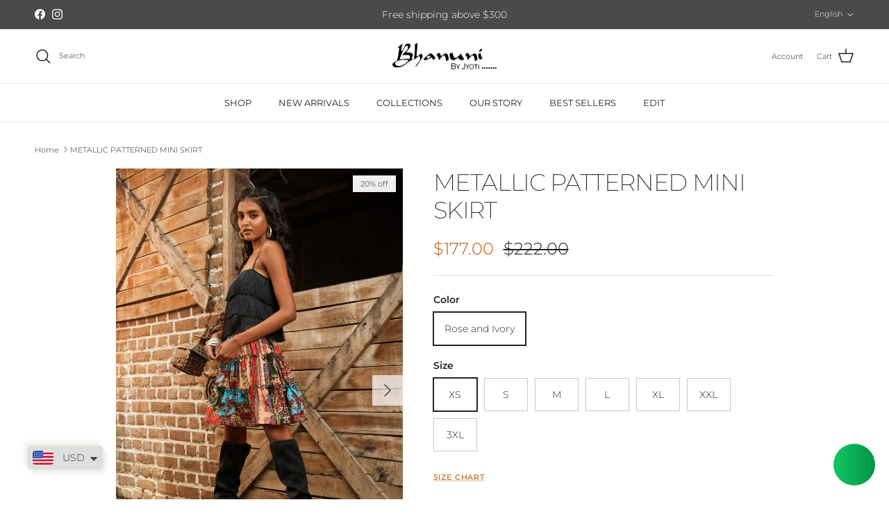

--- FILE ---
content_type: text/html; charset=utf-8
request_url: https://bhanuni.com/products/metallic-patterned-mini-skirt
body_size: 43969
content:
<!doctype html>
<html class="no-js" lang="en" dir="ltr">
<head>
  <!-- Google Tag Manager -->
<script>(function(w,d,s,l,i){w[l]=w[l]||[];w[l].push({'gtm.start':
new Date().getTime(),event:'gtm.js'});var f=d.getElementsByTagName(s)[0],
j=d.createElement(s),dl=l!='dataLayer'?'&l='+l:'';j.async=true;j.src=
'https://www.googletagmanager.com/gtm.js?id='+i+dl;f.parentNode.insertBefore(j,f);
})(window,document,'script','dataLayer','GTM-5TPGJBSP');</script>
<!-- End Google Tag Manager --><meta charset="utf-8">
<meta name="viewport" content="width=device-width,initial-scale=1">
<title>METALLIC PATTERNED MINI SKIRT &ndash; Bhanuni by jyoti </title><link rel="canonical" href="https://bhanuni.com/products/metallic-patterned-mini-skirt"><link rel="icon" href="//bhanuni.com/cdn/shop/files/favicon_image12_52f2ee0d-7937-4bb6-bedc-e4d8f953667e.png?crop=center&height=48&v=1760161039&width=48" type="image/png">
  <link rel="apple-touch-icon" href="//bhanuni.com/cdn/shop/files/favicon_image12_52f2ee0d-7937-4bb6-bedc-e4d8f953667e.png?crop=center&height=180&v=1760161039&width=180"><meta name="description" content="Sway gracefully with every step, giving off a whimsical vibe."><meta property="og:site_name" content="Bhanuni by jyoti ">
<meta property="og:url" content="https://bhanuni.com/products/metallic-patterned-mini-skirt">
<meta property="og:title" content="METALLIC PATTERNED MINI SKIRT">
<meta property="og:type" content="product">
<meta property="og:description" content="Sway gracefully with every step, giving off a whimsical vibe."><meta property="og:image" content="http://bhanuni.com/cdn/shop/files/060A0012_4def3287-04d8-4a49-bec5-d8ed86b78e57.jpg?crop=center&height=1200&v=1758192520&width=1200">
  <meta property="og:image:secure_url" content="https://bhanuni.com/cdn/shop/files/060A0012_4def3287-04d8-4a49-bec5-d8ed86b78e57.jpg?crop=center&height=1200&v=1758192520&width=1200">
  <meta property="og:image:width" content="1001">
  <meta property="og:image:height" content="1501"><meta property="og:price:amount" content="177.00">
  <meta property="og:price:currency" content="USD"><meta name="twitter:card" content="summary_large_image">
<meta name="twitter:title" content="METALLIC PATTERNED MINI SKIRT">
<meta name="twitter:description" content="Sway gracefully with every step, giving off a whimsical vibe.">
<style>@font-face {
  font-family: Montserrat;
  font-weight: 300;
  font-style: normal;
  font-display: fallback;
  src: url("//bhanuni.com/cdn/fonts/montserrat/montserrat_n3.29e699231893fd243e1620595067294bb067ba2a.woff2") format("woff2"),
       url("//bhanuni.com/cdn/fonts/montserrat/montserrat_n3.64ed56f012a53c08a49d49bd7e0c8d2f46119150.woff") format("woff");
}
@font-face {
  font-family: Montserrat;
  font-weight: 400;
  font-style: normal;
  font-display: fallback;
  src: url("//bhanuni.com/cdn/fonts/montserrat/montserrat_n4.81949fa0ac9fd2021e16436151e8eaa539321637.woff2") format("woff2"),
       url("//bhanuni.com/cdn/fonts/montserrat/montserrat_n4.a6c632ca7b62da89c3594789ba828388aac693fe.woff") format("woff");
}
@font-face {
  font-family: Montserrat;
  font-weight: 500;
  font-style: normal;
  font-display: fallback;
  src: url("//bhanuni.com/cdn/fonts/montserrat/montserrat_n5.07ef3781d9c78c8b93c98419da7ad4fbeebb6635.woff2") format("woff2"),
       url("//bhanuni.com/cdn/fonts/montserrat/montserrat_n5.adf9b4bd8b0e4f55a0b203cdd84512667e0d5e4d.woff") format("woff");
}
@font-face {
  font-family: Montserrat;
  font-weight: 300;
  font-style: italic;
  font-display: fallback;
  src: url("//bhanuni.com/cdn/fonts/montserrat/montserrat_i3.9cfee8ab0b9b229ed9a7652dff7d786e45a01df2.woff2") format("woff2"),
       url("//bhanuni.com/cdn/fonts/montserrat/montserrat_i3.68df04ba4494b4612ed6f9bf46b6c06246fa2fa4.woff") format("woff");
}
@font-face {
  font-family: Montserrat;
  font-weight: 400;
  font-style: italic;
  font-display: fallback;
  src: url("//bhanuni.com/cdn/fonts/montserrat/montserrat_i4.5a4ea298b4789e064f62a29aafc18d41f09ae59b.woff2") format("woff2"),
       url("//bhanuni.com/cdn/fonts/montserrat/montserrat_i4.072b5869c5e0ed5b9d2021e4c2af132e16681ad2.woff") format("woff");
}
@font-face {
  font-family: Montserrat;
  font-weight: 200;
  font-style: normal;
  font-display: fallback;
  src: url("//bhanuni.com/cdn/fonts/montserrat/montserrat_n2.6158a4b6474a580592572fe30f04d0efe5adcbe8.woff2") format("woff2"),
       url("//bhanuni.com/cdn/fonts/montserrat/montserrat_n2.e4b01871223c147c2b91e7b86462152be4d7b524.woff") format("woff");
}
@font-face {
  font-family: Jost;
  font-weight: 700;
  font-style: normal;
  font-display: fallback;
  src: url("//bhanuni.com/cdn/fonts/jost/jost_n7.921dc18c13fa0b0c94c5e2517ffe06139c3615a3.woff2") format("woff2"),
       url("//bhanuni.com/cdn/fonts/jost/jost_n7.cbfc16c98c1e195f46c536e775e4e959c5f2f22b.woff") format("woff");
}
@font-face {
  font-family: Montserrat;
  font-weight: 400;
  font-style: normal;
  font-display: fallback;
  src: url("//bhanuni.com/cdn/fonts/montserrat/montserrat_n4.81949fa0ac9fd2021e16436151e8eaa539321637.woff2") format("woff2"),
       url("//bhanuni.com/cdn/fonts/montserrat/montserrat_n4.a6c632ca7b62da89c3594789ba828388aac693fe.woff") format("woff");
}
@font-face {
  font-family: Montserrat;
  font-weight: 600;
  font-style: normal;
  font-display: fallback;
  src: url("//bhanuni.com/cdn/fonts/montserrat/montserrat_n6.1326b3e84230700ef15b3a29fb520639977513e0.woff2") format("woff2"),
       url("//bhanuni.com/cdn/fonts/montserrat/montserrat_n6.652f051080eb14192330daceed8cd53dfdc5ead9.woff") format("woff");
}
:root {
  --page-container-width:          2200px;
  --reading-container-width:       720px;
  --divider-opacity:               0.14;
  --gutter-large:                  30px;
  --gutter-desktop:                20px;
  --gutter-mobile:                 16px;
  --section-padding:               50px;
  --larger-section-padding:        80px;
  --larger-section-padding-mobile: 60px;
  --largest-section-padding:       110px;
  --aos-animate-duration:          0.6s;

  --base-font-family:              Montserrat, sans-serif;
  --base-font-weight:              300;
  --base-font-style:               normal;
  --heading-font-family:           Montserrat, sans-serif;
  --heading-font-weight:           200;
  --heading-font-style:            normal;
  --heading-font-letter-spacing:   -0.04em;
  --logo-font-family:              Jost, sans-serif;
  --logo-font-weight:              700;
  --logo-font-style:               normal;
  --nav-font-family:               Montserrat, sans-serif;
  --nav-font-weight:               400;
  --nav-font-style:                normal;

  --base-text-size:14px;
  --base-line-height:              1.6;
  --input-text-size:16px;
  --smaller-text-size-1:11px;
  --smaller-text-size-2:14px;
  --smaller-text-size-3:11px;
  --smaller-text-size-4:10px;
  --larger-text-size:34px;
  --super-large-text-size:60px;
  --super-large-mobile-text-size:27px;
  --larger-mobile-text-size:27px;
  --logo-text-size:24px;--btn-letter-spacing: 0.08em;
    --btn-text-transform: uppercase;
    --button-text-size: 12px;
    --quickbuy-button-text-size: 12;
    --small-feature-link-font-size: 0.75em;
    --input-btn-padding-top: 1.2em;
    --input-btn-padding-bottom: 1.2em;--heading-text-transform:none;
  --nav-text-size:                      13px;
  --mobile-menu-font-weight:            inherit;

  --body-bg-color:                      255 255 255;
  --bg-color:                           255 255 255;
  --body-text-color:                    35 35 35;
  --text-color:                         35 35 35;

  --header-text-col:                    #232323;--header-text-hover-col:             var(--main-nav-link-hover-col);--header-bg-col:                     #ffffff;
  --heading-color:                     35 35 35;
  --body-heading-color:                35 35 35;
  --heading-divider-col:               #ececec;

  --logo-col:                          #232323;
  --main-nav-bg:                       #ffffff;
  --main-nav-link-col:                 #232323;
  --main-nav-link-hover-col:           #5c5c5c;
  --main-nav-link-featured-col:        #bf570a;

  --link-color:                        191 87 10;
  --body-link-color:                   191 87 10;

  --btn-bg-color:                        35 35 35;
  --btn-bg-hover-color:                  92 92 92;
  --btn-border-color:                    35 35 35;
  --btn-border-hover-color:              92 92 92;
  --btn-text-color:                      255 255 255;
  --btn-text-hover-color:                255 255 255;--btn-alt-bg-color:                    255 255 255;
  --btn-alt-text-color:                  35 35 35;
  --btn-alt-border-color:                35 35 35;
  --btn-alt-border-hover-color:          35 35 35;--btn-ter-bg-color:                    235 235 235;
  --btn-ter-text-color:                  0 0 0;
  --btn-ter-bg-hover-color:              35 35 35;
  --btn-ter-text-hover-color:            255 255 255;--btn-border-radius: 0;
    --btn-inspired-border-radius: 0;--color-scheme-default:                             #ffffff;
  --color-scheme-default-color:                       255 255 255;
  --color-scheme-default-text-color:                  35 35 35;
  --color-scheme-default-head-color:                  35 35 35;
  --color-scheme-default-link-color:                  191 87 10;
  --color-scheme-default-btn-text-color:              255 255 255;
  --color-scheme-default-btn-text-hover-color:        255 255 255;
  --color-scheme-default-btn-bg-color:                35 35 35;
  --color-scheme-default-btn-bg-hover-color:          92 92 92;
  --color-scheme-default-btn-border-color:            35 35 35;
  --color-scheme-default-btn-border-hover-color:      92 92 92;
  --color-scheme-default-btn-alt-text-color:          35 35 35;
  --color-scheme-default-btn-alt-bg-color:            255 255 255;
  --color-scheme-default-btn-alt-border-color:        35 35 35;
  --color-scheme-default-btn-alt-border-hover-color:  35 35 35;

  --color-scheme-1:                             #f7f7f7;
  --color-scheme-1-color:                       247 247 247;
  --color-scheme-1-text-color:                  35 35 35;
  --color-scheme-1-head-color:                  35 35 35;
  --color-scheme-1-link-color:                  191 87 10;
  --color-scheme-1-btn-text-color:              255 255 255;
  --color-scheme-1-btn-text-hover-color:        255 255 255;
  --color-scheme-1-btn-bg-color:                35 35 35;
  --color-scheme-1-btn-bg-hover-color:          92 92 92;
  --color-scheme-1-btn-border-color:            35 35 35;
  --color-scheme-1-btn-border-hover-color:      92 92 92;
  --color-scheme-1-btn-alt-text-color:          35 35 35;
  --color-scheme-1-btn-alt-bg-color:            251 249 244;
  --color-scheme-1-btn-alt-border-color:        35 35 35;
  --color-scheme-1-btn-alt-border-hover-color:  35 35 35;

  --color-scheme-2:                             #efefef;
  --color-scheme-2-color:                       239 239 239;
  --color-scheme-2-text-color:                  35 35 35;
  --color-scheme-2-head-color:                  35 35 35;
  --color-scheme-2-link-color:                  191 87 10;
  --color-scheme-2-btn-text-color:              255 255 255;
  --color-scheme-2-btn-text-hover-color:        255 255 255;
  --color-scheme-2-btn-bg-color:                35 35 35;
  --color-scheme-2-btn-bg-hover-color:          92 92 92;
  --color-scheme-2-btn-border-color:            35 35 35;
  --color-scheme-2-btn-border-hover-color:      92 92 92;
  --color-scheme-2-btn-alt-text-color:          35 35 35;
  --color-scheme-2-btn-alt-bg-color:            255 255 255;
  --color-scheme-2-btn-alt-border-color:        35 35 35;
  --color-scheme-2-btn-alt-border-hover-color:  35 35 35;

  /* Shop Pay payment terms */
  --payment-terms-background-color:    #ffffff;--quickbuy-bg: 255 255 255;--body-input-background-color:       rgb(var(--body-bg-color));
  --input-background-color:            rgb(var(--body-bg-color));
  --body-input-text-color:             var(--body-text-color);
  --input-text-color:                  var(--body-text-color);
  --body-input-border-color:           rgb(200, 200, 200);
  --input-border-color:                rgb(200, 200, 200);
  --input-border-color-hover:          rgb(134, 134, 134);
  --input-border-color-active:         rgb(35, 35, 35);

  --swatch-cross-svg:                  url("data:image/svg+xml,%3Csvg xmlns='http://www.w3.org/2000/svg' width='240' height='240' viewBox='0 0 24 24' fill='none' stroke='rgb(200, 200, 200)' stroke-width='0.09' preserveAspectRatio='none' %3E%3Cline x1='24' y1='0' x2='0' y2='24'%3E%3C/line%3E%3C/svg%3E");
  --swatch-cross-hover:                url("data:image/svg+xml,%3Csvg xmlns='http://www.w3.org/2000/svg' width='240' height='240' viewBox='0 0 24 24' fill='none' stroke='rgb(134, 134, 134)' stroke-width='0.09' preserveAspectRatio='none' %3E%3Cline x1='24' y1='0' x2='0' y2='24'%3E%3C/line%3E%3C/svg%3E");
  --swatch-cross-active:               url("data:image/svg+xml,%3Csvg xmlns='http://www.w3.org/2000/svg' width='240' height='240' viewBox='0 0 24 24' fill='none' stroke='rgb(35, 35, 35)' stroke-width='0.09' preserveAspectRatio='none' %3E%3Cline x1='24' y1='0' x2='0' y2='24'%3E%3C/line%3E%3C/svg%3E");

  --footer-divider-col:                #ececec;
  --footer-text-col:                   255 255 255;
  --footer-heading-col:                255 255 255;
  --footer-bg-col:                     35 35 35;--product-label-overlay-justify: flex-start;--product-label-overlay-align: flex-end;--product-label-overlay-reduction-text:   #232323;
  --product-label-overlay-reduction-bg:     #efefef;
  --product-label-overlay-reduction-text-weight: inherit;
  --product-label-overlay-stock-text:       #232323;
  --product-label-overlay-stock-bg:         #efefef;
  --product-label-overlay-new-text:         #232323;
  --product-label-overlay-new-bg:           #efefef;
  --product-label-overlay-meta-text:        #232323;
  --product-label-overlay-meta-bg:          #efefef;
  --product-label-sale-text:                #bf570a;
  --product-label-sold-text:                #5c5c5c;
  --product-label-preorder-text:            #bf570a;

  --product-block-crop-align:               center;

  
  --product-block-price-align:              center;
  --product-block-price-item-margin-start:  .25rem;
  --product-block-price-item-margin-end:    .25rem;
  

  

  --collection-block-image-position:   center center;

  --swatch-picker-image-size:          40px;
  --swatch-crop-align:                 center center;

  --image-overlay-text-color:          255 255 255;--image-overlay-bg:                  rgba(0, 0, 0, 0.24);
  --image-overlay-shadow-start:        rgb(0 0 0 / 0.32);
  --image-overlay-box-opacity:         0.88;--product-inventory-ok-box-color:            rgba(0,0,0,0);
  --product-inventory-ok-text-color:           #232323;
  --product-inventory-ok-icon-box-fill-color:  none;
  --product-inventory-low-box-color:           rgba(0,0,0,0);
  --product-inventory-low-text-color:          #232323;
  --product-inventory-low-icon-box-fill-color: none;
  --product-inventory-low-text-color-channels: 35, 35, 35;
  --product-inventory-ok-text-color-channels:  35, 35, 35;

  --rating-star-color: 35 35 35;--overlay-align-left: start;
    --overlay-align-right: end;}html[dir=rtl] {
  --overlay-right-text-m-left: 0;
  --overlay-right-text-m-right: auto;
  --overlay-left-shadow-left-left: 15%;
  --overlay-left-shadow-left-right: -50%;
  --overlay-left-shadow-right-left: -85%;
  --overlay-left-shadow-right-right: 0;
}.image-overlay--bg-box .text-overlay .text-overlay__text {
    --image-overlay-box-bg: 255 255 255;
    --heading-color: var(--body-heading-color);
    --text-color: var(--body-text-color);
    --link-color: var(--body-link-color);
  }::selection {
    background: rgb(var(--body-heading-color));
    color: rgb(var(--body-bg-color));
  }
  ::-moz-selection {
    background: rgb(var(--body-heading-color));
    color: rgb(var(--body-bg-color));
  }.use-color-scheme--default {
  --product-label-sale-text:           #bf570a;
  --product-label-sold-text:           #5c5c5c;
  --product-label-preorder-text:       #bf570a;
  --input-background-color:            rgb(var(--body-bg-color));
  --input-text-color:                  var(--body-input-text-color);
  --input-border-color:                rgb(200, 200, 200);
  --input-border-color-hover:          rgb(134, 134, 134);
  --input-border-color-active:         rgb(35, 35, 35);
}</style>

  <link href="//bhanuni.com/cdn/shop/t/41/assets/main.css?v=172312757779536793001754970280" rel="stylesheet" type="text/css" media="all" />
<link rel="preload" as="font" href="//bhanuni.com/cdn/fonts/montserrat/montserrat_n3.29e699231893fd243e1620595067294bb067ba2a.woff2" type="font/woff2" crossorigin><link rel="preload" as="font" href="//bhanuni.com/cdn/fonts/montserrat/montserrat_n2.6158a4b6474a580592572fe30f04d0efe5adcbe8.woff2" type="font/woff2" crossorigin><!--
<script>
document.addEventListener('DOMContentLoaded', function() {
  // Configuration
  const STORAGE_KEY = 'cartOverrideTimestamp';
  const ACTIVE_DAYS = 5;
  const MILLISECONDS_PER_DAY = 24 * 60 * 60 * 1000;

  // Check if we should activate the override
  function shouldActivateOverride() {
    const lastActivation = localStorage.getItem(STORAGE_KEY);
    
    if (!lastActivation) {
      return true;
    }
    
    const daysSinceActivation = (Date.now() - parseInt(lastActivation)) / MILLISECONDS_PER_DAY;
    
    if (daysSinceActivation >= ACTIVE_DAYS) {
      return true;
    }
    
    return true;
  }

  // Set the activation timestamp
  function setActivationTimestamp() {
    localStorage.setItem(STORAGE_KEY, Date.now().toString());
  }

  // Main override function
  function activateCartOverride() {
    console.log('Cart override activated');
    
    setTimeout(function() {
      const selectors = [
        'button[name="add"]',
        'input[name="add"]',
        '[type="submit"][name="add"]',
        '.product-form__cart-submit',
        '.btn--add-to-cart',
        '.add-to-cart',
        '.product-form button[type="submit"]',
        '.shopify-payment-button button',
        '.dynamic-checkout__content button'
      ];
      
      selectors.forEach(selector => {
        const buttons = document.querySelectorAll(selector);
        buttons.forEach(button => {
          const newButton = button.cloneNode(true);
          button.parentNode.replaceChild(newButton, button);
          
          newButton.addEventListener('click', function(e) {
            e.preventDefault();
            e.stopPropagation();
            e.stopImmediatePropagation();
            window.location.reload();
            return false;
          });
        });
      });
      
      const forms = document.querySelectorAll('form[action*="/cart/add"], .product-form');
      forms.forEach(form => {
        form.addEventListener('submit', function(e) {
          e.preventDefault();
          e.stopPropagation();
          window.location.reload();
          return false;
        });
      });
    }, 1000);
  }

  // Check and activate if needed
  if (shouldActivateOverride()) {
    const lastActivation = localStorage.getItem(STORAGE_KEY);
    if (!lastActivation || (Date.now() - parseInt(lastActivation)) / MILLISECONDS_PER_DAY >= ACTIVE_DAYS) {
      setActivationTimestamp();
    }
    activateCartOverride();
  }

  // Debug function
  window.checkCartOverrideStatus = function() {
    const lastActivation = localStorage.getItem(STORAGE_KEY);
    if (lastActivation) {
      const daysSince = (Date.now() - parseInt(lastActivation)) / MILLISECONDS_PER_DAY;
      
      if (daysSince < ACTIVE_DAYS) {
        console.log(`ACTIVE: ${daysSince.toFixed(1)} days since activation`);
        console.log(`Will reset cycle in: ${(ACTIVE_DAYS - daysSince).toFixed(1)} days`);
      } else {
        console.log(`CYCLE COMPLETE: ${daysSince.toFixed(1)} days since activation - reactivating now`);
      }
    } else {
      console.log('Never activated - will activate on next page load');
    }
  };
});
</script>
-->

  <script>
    document.documentElement.className = document.documentElement.className.replace('no-js', 'js');

    window.theme = {
      info: {
        name: 'Symmetry',
        version: '8.0.0'
      },
      device: {
        hasTouch: window.matchMedia('(any-pointer: coarse)').matches,
        hasHover: window.matchMedia('(hover: hover)').matches
      },
      mediaQueries: {
        md: '(min-width: 768px)',
        productMediaCarouselBreak: '(min-width: 1041px)'
      },
      routes: {
        base: 'https://bhanuni.com',
        cart: '/cart',
        cartAdd: '/cart/add.js',
        cartUpdate: '/cart/update.js',
        predictiveSearch: '/search/suggest'
      },
      strings: {
        cartTermsConfirmation: "You must agree to the terms and conditions before continuing.",
        cartItemsQuantityError: "You can only add [QUANTITY] of this item to your cart.",
        generalSearchViewAll: "View all search results",
        noStock: "Sold out",
        noVariant: "Unavailable",
        productsProductChooseA: "Choose a",
        generalSearchPages: "Pages",
        generalSearchNoResultsWithoutTerms: "Sorry, we couldnʼt find any results",
        shippingCalculator: {
          singleRate: "There is one shipping rate for this destination:",
          multipleRates: "There are multiple shipping rates for this destination:",
          noRates: "We do not ship to this destination."
        },
        regularPrice: "Regular price",
        salePrice: "Sale price"
      },
      settings: {
        moneyWithCurrencyFormat: "\u003cspan class=money\u003e${{amount}} USD\u003c\/span\u003e",
        cartType: "drawer",
        afterAddToCart: "drawer",
        quickbuyStyle: "button",
        externalLinksNewTab: true,
        internalLinksSmoothScroll: true
      }
    }

    theme.inlineNavigationCheck = function() {
      var pageHeader = document.querySelector('.pageheader'),
          inlineNavContainer = pageHeader.querySelector('.logo-area__left__inner'),
          inlineNav = inlineNavContainer.querySelector('.navigation--left');
      if (inlineNav && getComputedStyle(inlineNav).display != 'none') {
        var inlineMenuCentered = document.querySelector('.pageheader--layout-inline-menu-center'),
            logoContainer = document.querySelector('.logo-area__middle__inner');
        if(inlineMenuCentered) {
          var rightWidth = document.querySelector('.logo-area__right__inner').clientWidth,
              middleWidth = logoContainer.clientWidth,
              logoArea = document.querySelector('.logo-area'),
              computedLogoAreaStyle = getComputedStyle(logoArea),
              logoAreaInnerWidth = logoArea.clientWidth - Math.ceil(parseFloat(computedLogoAreaStyle.paddingLeft)) - Math.ceil(parseFloat(computedLogoAreaStyle.paddingRight)),
              availableNavWidth = logoAreaInnerWidth - Math.max(rightWidth, middleWidth) * 2 - 40;
          inlineNavContainer.style.maxWidth = availableNavWidth + 'px';
        }

        var firstInlineNavLink = inlineNav.querySelector('.navigation__item:first-child'),
            lastInlineNavLink = inlineNav.querySelector('.navigation__item:last-child');
        if (lastInlineNavLink) {
          var inlineNavWidth = null;
          if(document.querySelector('html[dir=rtl]')) {
            inlineNavWidth = firstInlineNavLink.offsetLeft - lastInlineNavLink.offsetLeft + firstInlineNavLink.offsetWidth;
          } else {
            inlineNavWidth = lastInlineNavLink.offsetLeft - firstInlineNavLink.offsetLeft + lastInlineNavLink.offsetWidth;
          }
          if (inlineNavContainer.offsetWidth >= inlineNavWidth) {
            pageHeader.classList.add('pageheader--layout-inline-permitted');
            var tallLogo = logoContainer.clientHeight > lastInlineNavLink.clientHeight + 20;
            if (tallLogo) {
              inlineNav.classList.add('navigation--tight-underline');
            } else {
              inlineNav.classList.remove('navigation--tight-underline');
            }
          } else {
            pageHeader.classList.remove('pageheader--layout-inline-permitted');
          }
        }
      }
    };

    theme.setInitialHeaderHeightProperty = () => {
      const section = document.querySelector('.section-header');
      if (section) {
        document.documentElement.style.setProperty('--theme-header-height', Math.ceil(section.clientHeight) + 'px');
      }
    };
  </script>

  <script src="//bhanuni.com/cdn/shop/t/41/assets/main.js?v=150891663519462644191754970280" defer></script>
    <script src="//bhanuni.com/cdn/shop/t/41/assets/animate-on-scroll.js?v=15249566486942820451754970280" defer></script>
    <link href="//bhanuni.com/cdn/shop/t/41/assets/animate-on-scroll.css?v=135962721104954213331754970280" rel="stylesheet" type="text/css" media="all" />
  

  <script>window.performance && window.performance.mark && window.performance.mark('shopify.content_for_header.start');</script><meta name="google-site-verification" content="Z886B2NshMx0aSq811sjM4vMRCDB1FLOVRDYS8rZvPs">
<meta id="shopify-digital-wallet" name="shopify-digital-wallet" content="/67401384209/digital_wallets/dialog">
<meta name="shopify-checkout-api-token" content="a760e97d8f6e53b6cbccdb4d3e00b369">
<meta id="in-context-paypal-metadata" data-shop-id="67401384209" data-venmo-supported="false" data-environment="production" data-locale="en_US" data-paypal-v4="true" data-currency="USD">
<link rel="alternate" hreflang="x-default" href="https://bhanuni.com/products/metallic-patterned-mini-skirt">
<link rel="alternate" hreflang="fr" href="https://bhanuni.com/fr/products/metallic-patterned-mini-skirt">
<link rel="alternate" hreflang="de" href="https://bhanuni.com/de/products/metallic-patterned-mini-skirt">
<link rel="alternate" hreflang="es" href="https://bhanuni.com/es/products/metallic-patterned-mini-skirt">
<link rel="alternate" hreflang="it" href="https://bhanuni.com/it/products/metallic-patterned-mini-skirt">
<link rel="alternate" type="application/json+oembed" href="https://bhanuni.com/products/metallic-patterned-mini-skirt.oembed">
<script async="async" src="/checkouts/internal/preloads.js?locale=en-IN"></script>
<script id="shopify-features" type="application/json">{"accessToken":"a760e97d8f6e53b6cbccdb4d3e00b369","betas":["rich-media-storefront-analytics"],"domain":"bhanuni.com","predictiveSearch":true,"shopId":67401384209,"locale":"en"}</script>
<script>var Shopify = Shopify || {};
Shopify.shop = "bhanunibyjyoti.myshopify.com";
Shopify.locale = "en";
Shopify.currency = {"active":"USD","rate":"1.0"};
Shopify.country = "IN";
Shopify.theme = {"name":"Ashif","id":178737152273,"schema_name":"Symmetry","schema_version":"8.0.0","theme_store_id":null,"role":"main"};
Shopify.theme.handle = "null";
Shopify.theme.style = {"id":null,"handle":null};
Shopify.cdnHost = "bhanuni.com/cdn";
Shopify.routes = Shopify.routes || {};
Shopify.routes.root = "/";</script>
<script type="module">!function(o){(o.Shopify=o.Shopify||{}).modules=!0}(window);</script>
<script>!function(o){function n(){var o=[];function n(){o.push(Array.prototype.slice.apply(arguments))}return n.q=o,n}var t=o.Shopify=o.Shopify||{};t.loadFeatures=n(),t.autoloadFeatures=n()}(window);</script>
<script id="shop-js-analytics" type="application/json">{"pageType":"product"}</script>
<script defer="defer" async type="module" src="//bhanuni.com/cdn/shopifycloud/shop-js/modules/v2/client.init-shop-cart-sync_CGREiBkR.en.esm.js"></script>
<script defer="defer" async type="module" src="//bhanuni.com/cdn/shopifycloud/shop-js/modules/v2/chunk.common_Bt2Up4BP.esm.js"></script>
<script type="module">
  await import("//bhanuni.com/cdn/shopifycloud/shop-js/modules/v2/client.init-shop-cart-sync_CGREiBkR.en.esm.js");
await import("//bhanuni.com/cdn/shopifycloud/shop-js/modules/v2/chunk.common_Bt2Up4BP.esm.js");

  window.Shopify.SignInWithShop?.initShopCartSync?.({"fedCMEnabled":true,"windoidEnabled":true});

</script>
<script>(function() {
  var isLoaded = false;
  function asyncLoad() {
    if (isLoaded) return;
    isLoaded = true;
    var urls = ["https:\/\/cdn.shopify.com\/s\/files\/1\/0683\/1371\/0892\/files\/splmn-shopify-prod-August-31.min.js?v=1693985059\u0026shop=bhanunibyjyoti.myshopify.com","\/\/cdn.shopify.com\/proxy\/d42f2ecac1543642f0fb29634c729a79bdf1c9ada489543ae784152cb37e3e91\/cdn.nfcube.com\/instafeed-0f28596cdd4ff5e01e66cb779d3a9779.js?shop=bhanunibyjyoti.myshopify.com\u0026sp-cache-control=cHVibGljLCBtYXgtYWdlPTkwMA","https:\/\/d3f0kqa8h3si01.cloudfront.net\/scripts\/bhanunibyjyoti.20240904110847.scripttag.js?shop=bhanunibyjyoti.myshopify.com"];
    for (var i = 0; i < urls.length; i++) {
      var s = document.createElement('script');
      s.type = 'text/javascript';
      s.async = true;
      s.src = urls[i];
      var x = document.getElementsByTagName('script')[0];
      x.parentNode.insertBefore(s, x);
    }
  };
  if(window.attachEvent) {
    window.attachEvent('onload', asyncLoad);
  } else {
    window.addEventListener('load', asyncLoad, false);
  }
})();</script>
<script id="__st">var __st={"a":67401384209,"offset":19800,"reqid":"45cc6591-ad79-4517-bfea-025b2f0c98a9-1762801921","pageurl":"bhanuni.com\/products\/metallic-patterned-mini-skirt","u":"20b8e91310d4","p":"product","rtyp":"product","rid":9395719143697};</script>
<script>window.ShopifyPaypalV4VisibilityTracking = true;</script>
<script id="form-persister">!function(){'use strict';const t='contact',e='new_comment',n=[[t,t],['blogs',e],['comments',e],[t,'customer']],o='password',r='form_key',c=['recaptcha-v3-token','g-recaptcha-response','h-captcha-response',o],s=()=>{try{return window.sessionStorage}catch{return}},i='__shopify_v',u=t=>t.elements[r],a=function(){const t=[...n].map((([t,e])=>`form[action*='/${t}']:not([data-nocaptcha='true']) input[name='form_type'][value='${e}']`)).join(',');var e;return e=t,()=>e?[...document.querySelectorAll(e)].map((t=>t.form)):[]}();function m(t){const e=u(t);a().includes(t)&&(!e||!e.value)&&function(t){try{if(!s())return;!function(t){const e=s();if(!e)return;const n=u(t);if(!n)return;const o=n.value;o&&e.removeItem(o)}(t);const e=Array.from(Array(32),(()=>Math.random().toString(36)[2])).join('');!function(t,e){u(t)||t.append(Object.assign(document.createElement('input'),{type:'hidden',name:r})),t.elements[r].value=e}(t,e),function(t,e){const n=s();if(!n)return;const r=[...t.querySelectorAll(`input[type='${o}']`)].map((({name:t})=>t)),u=[...c,...r],a={};for(const[o,c]of new FormData(t).entries())u.includes(o)||(a[o]=c);n.setItem(e,JSON.stringify({[i]:1,action:t.action,data:a}))}(t,e)}catch(e){console.error('failed to persist form',e)}}(t)}const f=t=>{if('true'===t.dataset.persistBound)return;const e=function(t,e){const n=function(t){return'function'==typeof t.submit?t.submit:HTMLFormElement.prototype.submit}(t).bind(t);return function(){let t;return()=>{t||(t=!0,(()=>{try{e(),n()}catch(t){(t=>{console.error('form submit failed',t)})(t)}})(),setTimeout((()=>t=!1),250))}}()}(t,(()=>{m(t)}));!function(t,e){if('function'==typeof t.submit&&'function'==typeof e)try{t.submit=e}catch{}}(t,e),t.addEventListener('submit',(t=>{t.preventDefault(),e()})),t.dataset.persistBound='true'};!function(){function t(t){const e=(t=>{const e=t.target;return e instanceof HTMLFormElement?e:e&&e.form})(t);e&&m(e)}document.addEventListener('submit',t),document.addEventListener('DOMContentLoaded',(()=>{const e=a();for(const t of e)f(t);var n;n=document.body,new window.MutationObserver((t=>{for(const e of t)if('childList'===e.type&&e.addedNodes.length)for(const t of e.addedNodes)1===t.nodeType&&'FORM'===t.tagName&&a().includes(t)&&f(t)})).observe(n,{childList:!0,subtree:!0,attributes:!1}),document.removeEventListener('submit',t)}))}()}();</script>
<script integrity="sha256-52AcMU7V7pcBOXWImdc/TAGTFKeNjmkeM1Pvks/DTgc=" data-source-attribution="shopify.loadfeatures" defer="defer" src="//bhanuni.com/cdn/shopifycloud/storefront/assets/storefront/load_feature-81c60534.js" crossorigin="anonymous"></script>
<script data-source-attribution="shopify.dynamic_checkout.dynamic.init">var Shopify=Shopify||{};Shopify.PaymentButton=Shopify.PaymentButton||{isStorefrontPortableWallets:!0,init:function(){window.Shopify.PaymentButton.init=function(){};var t=document.createElement("script");t.src="https://bhanuni.com/cdn/shopifycloud/portable-wallets/latest/portable-wallets.en.js",t.type="module",document.head.appendChild(t)}};
</script>
<script data-source-attribution="shopify.dynamic_checkout.buyer_consent">
  function portableWalletsHideBuyerConsent(e){var t=document.getElementById("shopify-buyer-consent"),n=document.getElementById("shopify-subscription-policy-button");t&&n&&(t.classList.add("hidden"),t.setAttribute("aria-hidden","true"),n.removeEventListener("click",e))}function portableWalletsShowBuyerConsent(e){var t=document.getElementById("shopify-buyer-consent"),n=document.getElementById("shopify-subscription-policy-button");t&&n&&(t.classList.remove("hidden"),t.removeAttribute("aria-hidden"),n.addEventListener("click",e))}window.Shopify?.PaymentButton&&(window.Shopify.PaymentButton.hideBuyerConsent=portableWalletsHideBuyerConsent,window.Shopify.PaymentButton.showBuyerConsent=portableWalletsShowBuyerConsent);
</script>
<script data-source-attribution="shopify.dynamic_checkout.cart.bootstrap">document.addEventListener("DOMContentLoaded",(function(){function t(){return document.querySelector("shopify-accelerated-checkout-cart, shopify-accelerated-checkout")}if(t())Shopify.PaymentButton.init();else{new MutationObserver((function(e,n){t()&&(Shopify.PaymentButton.init(),n.disconnect())})).observe(document.body,{childList:!0,subtree:!0})}}));
</script>
<link id="shopify-accelerated-checkout-styles" rel="stylesheet" media="screen" href="https://bhanuni.com/cdn/shopifycloud/portable-wallets/latest/accelerated-checkout-backwards-compat.css" crossorigin="anonymous">
<style id="shopify-accelerated-checkout-cart">
        #shopify-buyer-consent {
  margin-top: 1em;
  display: inline-block;
  width: 100%;
}

#shopify-buyer-consent.hidden {
  display: none;
}

#shopify-subscription-policy-button {
  background: none;
  border: none;
  padding: 0;
  text-decoration: underline;
  font-size: inherit;
  cursor: pointer;
}

#shopify-subscription-policy-button::before {
  box-shadow: none;
}

      </style>
<script id="sections-script" data-sections="related-products,footer" defer="defer" src="//bhanuni.com/cdn/shop/t/41/compiled_assets/scripts.js?4788"></script>
<script>window.performance && window.performance.mark && window.performance.mark('shopify.content_for_header.end');</script>
<!-- CC Custom Head Start --><!-- CC Custom Head End --><!--
<script>
/**
 * Bhanuni Geo-Redirect Script - Fixed Version
 * Main Domain: bhanuni.com → India: bhanunibyjyoti.com | GCC: bhanunibyjyoti.in
 * 
 * IMPORTANT: Place this script ONLY on bhanuni.com
 * Do NOT place on regional domains to prevent redirect loops
 */
(function() {
  'use strict';
  
  // Prevent multiple executions
  if (window.geoRedirectExecuted) return;
  window.geoRedirectExecuted = true;

  const CONFIG = {
    DOMAINS: { 
      INDIA: 'bhanunibyjyoti.com',
      GCC: 'bhanunibyjyoti.in', 
      MAIN: 'bhanuni.com' 
    },
    // GCC Countries - Fixed with more comprehensive codes
    GCC_COUNTRIES: ['AE', 'SA', 'QA', 'BH', 'OM', 'KW', 'ARE', 'SAU', 'QAT', 'BHR', 'OMN', 'KWT', 'UAE'],
    TIMEOUT: 6000, // Increased timeout
    RETRY_DELAY: 2000,
    STORAGE_KEY: 'bhanuni_geo_redirect',
    DEBUG: true // Enable debugging temporarily
  };

  // Utility functions
  const Utils = {
    log: (...args) => CONFIG.DEBUG && console.log('[Geo-Redirect]', ...args),
    warn: (...args) => CONFIG.DEBUG && console.warn('[Geo-Redirect]', ...args),
    error: (...args) => console.error('[Geo-Redirect]', ...args),
    
    getCurrentDomain: () => window.location.hostname.replace(/^www\./, ''),
    
    getUrlParam: (param) => new URLSearchParams(window.location.search).get(param),
    
    isMainDomain: () => Utils.getCurrentDomain() === CONFIG.DOMAINS.MAIN,
    
    storage: {
      set: (data) => {
        try {
          const payload = { ...data, timestamp: Date.now() };
          sessionStorage.setItem(CONFIG.STORAGE_KEY, JSON.stringify(payload));
          return true;
        } catch(e) {
          Utils.warn('Storage set failed:', e);
          return false;
        }
      },
      
      get: () => {
        try {
          const data = JSON.parse(sessionStorage.getItem(CONFIG.STORAGE_KEY));
          if (!data) return null;
          
          // Clear if older than 30 minutes (reduced from 1 hour for testing)
          if (Date.now() - data.timestamp > 1800000) {
            Utils.storage.clear();
            return null;
          }
          
          return data;
        } catch(e) {
          return null;
        }
      },
      
      clear: () => {
        try {
          sessionStorage.removeItem(CONFIG.STORAGE_KEY);
        } catch(e) {}
      }
    }
  };

  // Early exit checks - Made less restrictive for testing
  function shouldSkipRedirect() {
    // Only run on main domain
    if (!Utils.isMainDomain()) {
      Utils.log('Not on main domain, skipping');
      return true;
    }
    
    // Skip if already redirected (has parameter)
    if (Utils.getUrlParam('redirected')) {
      Utils.log('Already redirected, skipping');
      return true;
    }
    
    // Skip if UTM source is Gulf
    if (Utils.getUrlParam('utm_source') === 'Gulf') {
      Utils.log('UTM source Gulf detected, skipping');
      return true;
    }
    
    // Skip if user explicitly returned (has referrer from regional sites)
    const referrer = document.referrer;
    if (referrer && (referrer.includes(CONFIG.DOMAINS.INDIA) || referrer.includes(CONFIG.DOMAINS.GCC))) {
      Utils.log('User returned from regional site, skipping');
      Utils.storage.set({ skipped: true, reason: 'manual_return' });
      return true;
    }
    
    // Check for recent SUCCESSFUL redirects only (not failed attempts)
    const lastAttempt = Utils.storage.get();
    if (lastAttempt && lastAttempt.redirected && lastAttempt.action === 'redirected' && Date.now() - lastAttempt.timestamp < 300000) {
      Utils.log('Recent successful redirect, skipping');
      return true;
    }
    
    // Don't skip if last attempt failed or was just detection
    if (lastAttempt && (lastAttempt.error || !lastAttempt.redirected)) {
      Utils.log('Previous attempt failed or was incomplete, proceeding...');
      Utils.storage.clear(); // Clear failed attempts
    }
    
    return false;
  }

  // Enhanced country detection with better error handling
  async function detectCountry() {
    const services = [
      {
        name: 'ipapi.co',
        url: 'https://ipapi.co/json/',
        parse: data => {
          Utils.log('ipapi.co response:', data);
          return data?.country_code || data?.country;
        }
      },
      {
        name: 'ipinfo.io',
        url: 'https://ipinfo.io/json',
        parse: data => {
          Utils.log('ipinfo.io response:', data);
          return data?.country;
        }
      },
      {
        name: 'country.is',
        url: 'https://api.country.is/',
        parse: data => {
          Utils.log('country.is response:', data);
          return data?.country;
        }
      },
      {
        name: 'ip-api.com',
        url: 'http://ip-api.com/json/?fields=countryCode',
        parse: data => {
          Utils.log('ip-api.com response:', data);
          return data?.countryCode;
        }
      }
    ];

    Utils.log('Starting country detection...');

    for (const service of services) {
      try {
        Utils.log(`Trying ${service.name}...`);
        
        const controller = new AbortController();
        const timeoutId = setTimeout(() => controller.abort(), CONFIG.TIMEOUT);
        
        const response = await fetch(service.url, {
          method: 'GET',
          signal: controller.signal,
          headers: {
            'Accept': 'application/json',
            'Cache-Control': 'no-cache'
          }
        });
        
        clearTimeout(timeoutId);
        
        if (!response.ok) {
          throw new Error(`HTTP ${response.status}`);
        }
        
        const data = await response.json();
        const country = service.parse(data);
        
        if (country && typeof country === 'string' && country.length >= 2) {
          const countryCode = country.toUpperCase().trim();
          Utils.log(`✓ Country detected by ${service.name}:`, countryCode);
          
          // Store successful detection
          Utils.storage.set({ 
            detectedCountry: countryCode, 
            detectionService: service.name,
            detectionData: data 
          });
          
          return countryCode;
        } else {
          Utils.warn(`${service.name} returned invalid country:`, country);
        }
        
      } catch (error) {
        Utils.warn(`${service.name} failed:`, error.message);
        continue;
      }
    }
    
    Utils.error('❌ All geo-location services failed');
    return null;
  }

  // Enhanced target domain logic with better logging
  function getTargetDomain(countryCode) {
    if (!countryCode) {
      Utils.log('No country code provided, staying on main domain');
      return CONFIG.DOMAINS.MAIN;
    }
    
    const country = countryCode.toUpperCase().trim();
    Utils.log('🌍 Processing country code:', country);
    
    // India → bhanunibyjyoti.com
    if (country === 'IN' || country === 'IND') {
      Utils.log('🇮🇳 India detected → Redirecting to', CONFIG.DOMAINS.INDIA);
      return CONFIG.DOMAINS.INDIA;
    }
    
    // GCC countries → bhanunibyjyoti.in
    if (CONFIG.GCC_COUNTRIES.includes(country)) {
      Utils.log('🏛️ GCC country detected (' + country + ') → Redirecting to', CONFIG.DOMAINS.GCC);
      return CONFIG.DOMAINS.GCC;
    }
    
    Utils.log('🌐 Other country (' + country + ') → Staying on', CONFIG.DOMAINS.MAIN);
    return CONFIG.DOMAINS.MAIN;
  }

  // Enhanced redirect with better error handling
  function performRedirect(targetDomain, countryCode) {
    try {
      // Preserve current path and search params
      const currentPath = window.location.pathname;
      const currentSearch = window.location.search;
      
      // Add redirect flag to prevent loops
      const separator = currentSearch ? '&' : '?';
      const redirectUrl = `https://${targetDomain}${currentPath}${currentSearch}${separator}redirected=1&from=${countryCode}`;
      
      Utils.log('🚀 Preparing redirect to:', redirectUrl);
      
      // Store redirect info with more details
      Utils.storage.set({
        redirected: true,
        action: 'redirected',
        from: Utils.getCurrentDomain(),
        to: targetDomain,
        url: redirectUrl,
        countryCode: countryCode,
        redirectTime: new Date().toISOString()
      });
      
      // Add a small delay to ensure storage is written
      setTimeout(() => {
        Utils.log('🔄 Executing redirect...');
        window.location.replace(redirectUrl);
      }, 100);
      
      return true;
    } catch (error) {
      Utils.error('❌ Redirect failed:', error);
      return false;
    }
  }

  // Main execution function with enhanced logging
  async function executeGeoRedirect() {
    try {
      Utils.log('🚀 Starting geo-redirect process...');
      Utils.log('Current URL:', window.location.href);
      Utils.log('Current domain:', Utils.getCurrentDomain());
      
      // Early exit checks
      if (shouldSkipRedirect()) {
        Utils.log('⏭️ Skipping redirect due to conditions');
        return;
      }
      
      Utils.log('✅ Passed all skip conditions, proceeding with detection...');
      
      // Detect country
      const countryCode = await detectCountry();
      if (!countryCode) {
        Utils.error('❌ Country detection failed');
        Utils.storage.set({ error: 'country_detection_failed', timestamp: Date.now() });
        return;
      }
      
      Utils.log('✅ Country detected:', countryCode);
      
      // Determine target domain
      const targetDomain = getTargetDomain(countryCode);
      const currentDomain = Utils.getCurrentDomain();
      
      Utils.log('Current domain:', currentDomain);
      Utils.log('Target domain:', targetDomain);
      
      // Redirect if needed
      if (targetDomain !== currentDomain) {
        Utils.log('🔄 Redirect needed!');
        performRedirect(targetDomain, countryCode);
      } else {
        Utils.log('✅ Already on correct domain for country:', countryCode);
        Utils.storage.set({ 
          country: countryCode,
          domain: currentDomain,
          action: 'stayed',
          redirected: false,
          timestamp: Date.now()
        });
      }
      
    } catch (error) {
      Utils.error('❌ Geo-redirect process failed:', error);
      Utils.storage.set({ error: error.message, timestamp: Date.now() });
    }
  }

  // Test function - you can call this from browser console
  window.testGeoRedirect = async function() {
    Utils.storage.clear();
    window.geoRedirectExecuted = false;
    await executeGeoRedirect();
  };

  // Force redirect test - ignores all caching
  window.forceGeoRedirect = async function() {
    Utils.storage.clear();
    sessionStorage.clear();
    window.geoRedirectExecuted = false;
    CONFIG.DEBUG = true;
    
    // Override skip function temporarily
    const originalSkip = shouldSkipRedirect;
    window.shouldSkipRedirect = () => {
      if (!Utils.isMainDomain()) return true;
      if (Utils.getUrlParam('redirected')) return true;
      return false; // Force through other checks
    };
    
    await executeGeoRedirect();
    
    // Restore original function
    window.shouldSkipRedirect = originalSkip;
  };

  // Check stored data function - you can call this from browser console
  window.checkGeoRedirectData = function() {
    const data = Utils.storage.get();
    console.log('Stored geo-redirect data:', data);
    return data;
  };

  // Initialize with proper timing
  function initialize() {
    Utils.log('🔧 Initializing geo-redirect...');
    
    // Wait for critical page resources
    if (document.readyState === 'loading') {
      document.addEventListener('DOMContentLoaded', () => {
        Utils.log('📄 DOM loaded, starting redirect process...');
        setTimeout(executeGeoRedirect, 1000); // Increased delay
      });
    } else {
      // Page already loaded
      Utils.log('📄 Page already loaded, starting redirect process...');
      setTimeout(executeGeoRedirect, 1000);
    }
  }

  // Start the process
  initialize();

})();
</script>

-->
        
<!-- BEGIN app block: shopify://apps/instafeed/blocks/head-block/c447db20-095d-4a10-9725-b5977662c9d5 --><link rel="preconnect" href="https://cdn.nfcube.com/">
<link rel="preconnect" href="https://scontent.cdninstagram.com/">


  <script>
    document.addEventListener('DOMContentLoaded', function () {
      let instafeedScript = document.createElement('script');

      
        instafeedScript.src = 'https://cdn.nfcube.com/instafeed-0f28596cdd4ff5e01e66cb779d3a9779.js';
      

      document.body.appendChild(instafeedScript);
    });
  </script>





<!-- END app block --><script src="https://cdn.shopify.com/extensions/a9a32278-85fd-435d-a2e4-15afbc801656/nova-multi-currency-converter-1/assets/nova-cur-app-embed.js" type="text/javascript" defer="defer"></script>
<link href="https://cdn.shopify.com/extensions/a9a32278-85fd-435d-a2e4-15afbc801656/nova-multi-currency-converter-1/assets/nova-cur.css" rel="stylesheet" type="text/css" media="all">
<link href="https://monorail-edge.shopifysvc.com" rel="dns-prefetch">
<script>(function(){if ("sendBeacon" in navigator && "performance" in window) {try {var session_token_from_headers = performance.getEntriesByType('navigation')[0].serverTiming.find(x => x.name == '_s').description;} catch {var session_token_from_headers = undefined;}var session_cookie_matches = document.cookie.match(/_shopify_s=([^;]*)/);var session_token_from_cookie = session_cookie_matches && session_cookie_matches.length === 2 ? session_cookie_matches[1] : "";var session_token = session_token_from_headers || session_token_from_cookie || "";function handle_abandonment_event(e) {var entries = performance.getEntries().filter(function(entry) {return /monorail-edge.shopifysvc.com/.test(entry.name);});if (!window.abandonment_tracked && entries.length === 0) {window.abandonment_tracked = true;var currentMs = Date.now();var navigation_start = performance.timing.navigationStart;var payload = {shop_id: 67401384209,url: window.location.href,navigation_start,duration: currentMs - navigation_start,session_token,page_type: "product"};window.navigator.sendBeacon("https://monorail-edge.shopifysvc.com/v1/produce", JSON.stringify({schema_id: "online_store_buyer_site_abandonment/1.1",payload: payload,metadata: {event_created_at_ms: currentMs,event_sent_at_ms: currentMs}}));}}window.addEventListener('pagehide', handle_abandonment_event);}}());</script>
<script id="web-pixels-manager-setup">(function e(e,d,r,n,o){if(void 0===o&&(o={}),!Boolean(null===(a=null===(i=window.Shopify)||void 0===i?void 0:i.analytics)||void 0===a?void 0:a.replayQueue)){var i,a;window.Shopify=window.Shopify||{};var t=window.Shopify;t.analytics=t.analytics||{};var s=t.analytics;s.replayQueue=[],s.publish=function(e,d,r){return s.replayQueue.push([e,d,r]),!0};try{self.performance.mark("wpm:start")}catch(e){}var l=function(){var e={modern:/Edge?\/(1{2}[4-9]|1[2-9]\d|[2-9]\d{2}|\d{4,})\.\d+(\.\d+|)|Firefox\/(1{2}[4-9]|1[2-9]\d|[2-9]\d{2}|\d{4,})\.\d+(\.\d+|)|Chrom(ium|e)\/(9{2}|\d{3,})\.\d+(\.\d+|)|(Maci|X1{2}).+ Version\/(15\.\d+|(1[6-9]|[2-9]\d|\d{3,})\.\d+)([,.]\d+|)( \(\w+\)|)( Mobile\/\w+|) Safari\/|Chrome.+OPR\/(9{2}|\d{3,})\.\d+\.\d+|(CPU[ +]OS|iPhone[ +]OS|CPU[ +]iPhone|CPU IPhone OS|CPU iPad OS)[ +]+(15[._]\d+|(1[6-9]|[2-9]\d|\d{3,})[._]\d+)([._]\d+|)|Android:?[ /-](13[3-9]|1[4-9]\d|[2-9]\d{2}|\d{4,})(\.\d+|)(\.\d+|)|Android.+Firefox\/(13[5-9]|1[4-9]\d|[2-9]\d{2}|\d{4,})\.\d+(\.\d+|)|Android.+Chrom(ium|e)\/(13[3-9]|1[4-9]\d|[2-9]\d{2}|\d{4,})\.\d+(\.\d+|)|SamsungBrowser\/([2-9]\d|\d{3,})\.\d+/,legacy:/Edge?\/(1[6-9]|[2-9]\d|\d{3,})\.\d+(\.\d+|)|Firefox\/(5[4-9]|[6-9]\d|\d{3,})\.\d+(\.\d+|)|Chrom(ium|e)\/(5[1-9]|[6-9]\d|\d{3,})\.\d+(\.\d+|)([\d.]+$|.*Safari\/(?![\d.]+ Edge\/[\d.]+$))|(Maci|X1{2}).+ Version\/(10\.\d+|(1[1-9]|[2-9]\d|\d{3,})\.\d+)([,.]\d+|)( \(\w+\)|)( Mobile\/\w+|) Safari\/|Chrome.+OPR\/(3[89]|[4-9]\d|\d{3,})\.\d+\.\d+|(CPU[ +]OS|iPhone[ +]OS|CPU[ +]iPhone|CPU IPhone OS|CPU iPad OS)[ +]+(10[._]\d+|(1[1-9]|[2-9]\d|\d{3,})[._]\d+)([._]\d+|)|Android:?[ /-](13[3-9]|1[4-9]\d|[2-9]\d{2}|\d{4,})(\.\d+|)(\.\d+|)|Mobile Safari.+OPR\/([89]\d|\d{3,})\.\d+\.\d+|Android.+Firefox\/(13[5-9]|1[4-9]\d|[2-9]\d{2}|\d{4,})\.\d+(\.\d+|)|Android.+Chrom(ium|e)\/(13[3-9]|1[4-9]\d|[2-9]\d{2}|\d{4,})\.\d+(\.\d+|)|Android.+(UC? ?Browser|UCWEB|U3)[ /]?(15\.([5-9]|\d{2,})|(1[6-9]|[2-9]\d|\d{3,})\.\d+)\.\d+|SamsungBrowser\/(5\.\d+|([6-9]|\d{2,})\.\d+)|Android.+MQ{2}Browser\/(14(\.(9|\d{2,})|)|(1[5-9]|[2-9]\d|\d{3,})(\.\d+|))(\.\d+|)|K[Aa][Ii]OS\/(3\.\d+|([4-9]|\d{2,})\.\d+)(\.\d+|)/},d=e.modern,r=e.legacy,n=navigator.userAgent;return n.match(d)?"modern":n.match(r)?"legacy":"unknown"}(),u="modern"===l?"modern":"legacy",c=(null!=n?n:{modern:"",legacy:""})[u],f=function(e){return[e.baseUrl,"/wpm","/b",e.hashVersion,"modern"===e.buildTarget?"m":"l",".js"].join("")}({baseUrl:d,hashVersion:r,buildTarget:u}),m=function(e){var d=e.version,r=e.bundleTarget,n=e.surface,o=e.pageUrl,i=e.monorailEndpoint;return{emit:function(e){var a=e.status,t=e.errorMsg,s=(new Date).getTime(),l=JSON.stringify({metadata:{event_sent_at_ms:s},events:[{schema_id:"web_pixels_manager_load/3.1",payload:{version:d,bundle_target:r,page_url:o,status:a,surface:n,error_msg:t},metadata:{event_created_at_ms:s}}]});if(!i)return console&&console.warn&&console.warn("[Web Pixels Manager] No Monorail endpoint provided, skipping logging."),!1;try{return self.navigator.sendBeacon.bind(self.navigator)(i,l)}catch(e){}var u=new XMLHttpRequest;try{return u.open("POST",i,!0),u.setRequestHeader("Content-Type","text/plain"),u.send(l),!0}catch(e){return console&&console.warn&&console.warn("[Web Pixels Manager] Got an unhandled error while logging to Monorail."),!1}}}}({version:r,bundleTarget:l,surface:e.surface,pageUrl:self.location.href,monorailEndpoint:e.monorailEndpoint});try{o.browserTarget=l,function(e){var d=e.src,r=e.async,n=void 0===r||r,o=e.onload,i=e.onerror,a=e.sri,t=e.scriptDataAttributes,s=void 0===t?{}:t,l=document.createElement("script"),u=document.querySelector("head"),c=document.querySelector("body");if(l.async=n,l.src=d,a&&(l.integrity=a,l.crossOrigin="anonymous"),s)for(var f in s)if(Object.prototype.hasOwnProperty.call(s,f))try{l.dataset[f]=s[f]}catch(e){}if(o&&l.addEventListener("load",o),i&&l.addEventListener("error",i),u)u.appendChild(l);else{if(!c)throw new Error("Did not find a head or body element to append the script");c.appendChild(l)}}({src:f,async:!0,onload:function(){if(!function(){var e,d;return Boolean(null===(d=null===(e=window.Shopify)||void 0===e?void 0:e.analytics)||void 0===d?void 0:d.initialized)}()){var d=window.webPixelsManager.init(e)||void 0;if(d){var r=window.Shopify.analytics;r.replayQueue.forEach((function(e){var r=e[0],n=e[1],o=e[2];d.publishCustomEvent(r,n,o)})),r.replayQueue=[],r.publish=d.publishCustomEvent,r.visitor=d.visitor,r.initialized=!0}}},onerror:function(){return m.emit({status:"failed",errorMsg:"".concat(f," has failed to load")})},sri:function(e){var d=/^sha384-[A-Za-z0-9+/=]+$/;return"string"==typeof e&&d.test(e)}(c)?c:"",scriptDataAttributes:o}),m.emit({status:"loading"})}catch(e){m.emit({status:"failed",errorMsg:(null==e?void 0:e.message)||"Unknown error"})}}})({shopId: 67401384209,storefrontBaseUrl: "https://bhanuni.com",extensionsBaseUrl: "https://extensions.shopifycdn.com/cdn/shopifycloud/web-pixels-manager",monorailEndpoint: "https://monorail-edge.shopifysvc.com/unstable/produce_batch",surface: "storefront-renderer",enabledBetaFlags: ["2dca8a86"],webPixelsConfigList: [{"id":"1554284817","configuration":"{\"config\":\"{\\\"google_tag_ids\\\":[\\\"G-09YFDPMXPL\\\",\\\"AW-17411588543\\\",\\\"GT-KFG34H5Q\\\",\\\"G-9M7W25FHGK\\\"],\\\"target_country\\\":\\\"ZZ\\\",\\\"gtag_events\\\":[{\\\"type\\\":\\\"search\\\",\\\"action_label\\\":[\\\"G-09YFDPMXPL\\\",\\\"AW-17411588543\\\/RXY0CNDi3fsaEL-Dv-5A\\\",\\\"G-9M7W25FHGK\\\"]},{\\\"type\\\":\\\"begin_checkout\\\",\\\"action_label\\\":[\\\"G-09YFDPMXPL\\\",\\\"AW-17411588543\\\/pk8gCMzh3fsaEL-Dv-5A\\\",\\\"G-9M7W25FHGK\\\"]},{\\\"type\\\":\\\"view_item\\\",\\\"action_label\\\":[\\\"G-09YFDPMXPL\\\",\\\"AW-17411588543\\\/OrYLCM3i3fsaEL-Dv-5A\\\",\\\"MC-SNXYREK23R\\\",\\\"G-9M7W25FHGK\\\"]},{\\\"type\\\":\\\"purchase\\\",\\\"action_label\\\":[\\\"G-09YFDPMXPL\\\",\\\"AW-17411588543\\\/RO-iCMnh3fsaEL-Dv-5A\\\",\\\"MC-SNXYREK23R\\\",\\\"G-9M7W25FHGK\\\"]},{\\\"type\\\":\\\"page_view\\\",\\\"action_label\\\":[\\\"G-09YFDPMXPL\\\",\\\"AW-17411588543\\\/IjJ3CMri3fsaEL-Dv-5A\\\",\\\"MC-SNXYREK23R\\\",\\\"G-9M7W25FHGK\\\"]},{\\\"type\\\":\\\"add_payment_info\\\",\\\"action_label\\\":[\\\"G-09YFDPMXPL\\\",\\\"AW-17411588543\\\/O2OuCNPi3fsaEL-Dv-5A\\\",\\\"G-9M7W25FHGK\\\"]},{\\\"type\\\":\\\"add_to_cart\\\",\\\"action_label\\\":[\\\"G-09YFDPMXPL\\\",\\\"AW-17411588543\\\/TaCgCM_h3fsaEL-Dv-5A\\\",\\\"G-9M7W25FHGK\\\"]}],\\\"enable_monitoring_mode\\\":false}\"}","eventPayloadVersion":"v1","runtimeContext":"OPEN","scriptVersion":"b2a88bafab3e21179ed38636efcd8a93","type":"APP","apiClientId":1780363,"privacyPurposes":[],"dataSharingAdjustments":{"protectedCustomerApprovalScopes":["read_customer_address","read_customer_email","read_customer_name","read_customer_personal_data","read_customer_phone"]}},{"id":"1158512913","configuration":"{\"pixelId\":\"146e8d65-d45d-4caa-b0b3-8dbe0d279b74\"}","eventPayloadVersion":"v1","runtimeContext":"STRICT","scriptVersion":"c119f01612c13b62ab52809eb08154bb","type":"APP","apiClientId":2556259,"privacyPurposes":["ANALYTICS","MARKETING","SALE_OF_DATA"],"dataSharingAdjustments":{"protectedCustomerApprovalScopes":["read_customer_address","read_customer_email","read_customer_name","read_customer_personal_data","read_customer_phone"]}},{"id":"249987345","configuration":"{\"pixel_id\":\"280951771250922\",\"pixel_type\":\"facebook_pixel\",\"metaapp_system_user_token\":\"-\"}","eventPayloadVersion":"v1","runtimeContext":"OPEN","scriptVersion":"ca16bc87fe92b6042fbaa3acc2fbdaa6","type":"APP","apiClientId":2329312,"privacyPurposes":["ANALYTICS","MARKETING","SALE_OF_DATA"],"dataSharingAdjustments":{"protectedCustomerApprovalScopes":["read_customer_address","read_customer_email","read_customer_name","read_customer_personal_data","read_customer_phone"]}},{"id":"shopify-app-pixel","configuration":"{}","eventPayloadVersion":"v1","runtimeContext":"STRICT","scriptVersion":"0450","apiClientId":"shopify-pixel","type":"APP","privacyPurposes":["ANALYTICS","MARKETING"]},{"id":"shopify-custom-pixel","eventPayloadVersion":"v1","runtimeContext":"LAX","scriptVersion":"0450","apiClientId":"shopify-pixel","type":"CUSTOM","privacyPurposes":["ANALYTICS","MARKETING"]}],isMerchantRequest: false,initData: {"shop":{"name":"Bhanuni by jyoti ","paymentSettings":{"currencyCode":"USD"},"myshopifyDomain":"bhanunibyjyoti.myshopify.com","countryCode":"IN","storefrontUrl":"https:\/\/bhanuni.com"},"customer":null,"cart":null,"checkout":null,"productVariants":[{"price":{"amount":177.0,"currencyCode":"USD"},"product":{"title":"METALLIC PATTERNED MINI SKIRT","vendor":"Solar Sable","id":"9395719143697","untranslatedTitle":"METALLIC PATTERNED MINI SKIRT","url":"\/products\/metallic-patterned-mini-skirt","type":""},"id":"48556729237777","image":{"src":"\/\/bhanuni.com\/cdn\/shop\/files\/060A0012_4def3287-04d8-4a49-bec5-d8ed86b78e57.jpg?v=1758192520"},"sku":"9799-XS","title":"Rose and Ivory \/ XS","untranslatedTitle":"Rose and Ivory \/ XS"},{"price":{"amount":177.0,"currencyCode":"USD"},"product":{"title":"METALLIC PATTERNED MINI SKIRT","vendor":"Solar Sable","id":"9395719143697","untranslatedTitle":"METALLIC PATTERNED MINI SKIRT","url":"\/products\/metallic-patterned-mini-skirt","type":""},"id":"48556729270545","image":{"src":"\/\/bhanuni.com\/cdn\/shop\/files\/060A0012_4def3287-04d8-4a49-bec5-d8ed86b78e57.jpg?v=1758192520"},"sku":"9799-S","title":"Rose and Ivory \/ S","untranslatedTitle":"Rose and Ivory \/ S"},{"price":{"amount":177.0,"currencyCode":"USD"},"product":{"title":"METALLIC PATTERNED MINI SKIRT","vendor":"Solar Sable","id":"9395719143697","untranslatedTitle":"METALLIC PATTERNED MINI SKIRT","url":"\/products\/metallic-patterned-mini-skirt","type":""},"id":"48556729303313","image":{"src":"\/\/bhanuni.com\/cdn\/shop\/files\/060A0012_4def3287-04d8-4a49-bec5-d8ed86b78e57.jpg?v=1758192520"},"sku":"9799-M","title":"Rose and Ivory \/ M","untranslatedTitle":"Rose and Ivory \/ M"},{"price":{"amount":177.0,"currencyCode":"USD"},"product":{"title":"METALLIC PATTERNED MINI SKIRT","vendor":"Solar Sable","id":"9395719143697","untranslatedTitle":"METALLIC PATTERNED MINI SKIRT","url":"\/products\/metallic-patterned-mini-skirt","type":""},"id":"48556729336081","image":{"src":"\/\/bhanuni.com\/cdn\/shop\/files\/060A0012_4def3287-04d8-4a49-bec5-d8ed86b78e57.jpg?v=1758192520"},"sku":"9799-L","title":"Rose and Ivory \/ L","untranslatedTitle":"Rose and Ivory \/ L"},{"price":{"amount":177.0,"currencyCode":"USD"},"product":{"title":"METALLIC PATTERNED MINI SKIRT","vendor":"Solar Sable","id":"9395719143697","untranslatedTitle":"METALLIC PATTERNED MINI SKIRT","url":"\/products\/metallic-patterned-mini-skirt","type":""},"id":"48556729368849","image":{"src":"\/\/bhanuni.com\/cdn\/shop\/files\/060A0012_4def3287-04d8-4a49-bec5-d8ed86b78e57.jpg?v=1758192520"},"sku":"9799-XL","title":"Rose and Ivory \/ XL","untranslatedTitle":"Rose and Ivory \/ XL"},{"price":{"amount":195.0,"currencyCode":"USD"},"product":{"title":"METALLIC PATTERNED MINI SKIRT","vendor":"Solar Sable","id":"9395719143697","untranslatedTitle":"METALLIC PATTERNED MINI SKIRT","url":"\/products\/metallic-patterned-mini-skirt","type":""},"id":"48556729401617","image":{"src":"\/\/bhanuni.com\/cdn\/shop\/files\/060A0012_4def3287-04d8-4a49-bec5-d8ed86b78e57.jpg?v=1758192520"},"sku":"9799-XXL","title":"Rose and Ivory \/ XXL","untranslatedTitle":"Rose and Ivory \/ XXL"},{"price":{"amount":195.0,"currencyCode":"USD"},"product":{"title":"METALLIC PATTERNED MINI SKIRT","vendor":"Solar Sable","id":"9395719143697","untranslatedTitle":"METALLIC PATTERNED MINI SKIRT","url":"\/products\/metallic-patterned-mini-skirt","type":""},"id":"48556729434385","image":{"src":"\/\/bhanuni.com\/cdn\/shop\/files\/060A0012_4def3287-04d8-4a49-bec5-d8ed86b78e57.jpg?v=1758192520"},"sku":"9799-3XL","title":"Rose and Ivory \/ 3XL","untranslatedTitle":"Rose and Ivory \/ 3XL"}],"purchasingCompany":null},},"https://bhanuni.com/cdn","ae1676cfwd2530674p4253c800m34e853cb",{"modern":"","legacy":""},{"shopId":"67401384209","storefrontBaseUrl":"https:\/\/bhanuni.com","extensionBaseUrl":"https:\/\/extensions.shopifycdn.com\/cdn\/shopifycloud\/web-pixels-manager","surface":"storefront-renderer","enabledBetaFlags":"[\"2dca8a86\"]","isMerchantRequest":"false","hashVersion":"ae1676cfwd2530674p4253c800m34e853cb","publish":"custom","events":"[[\"page_viewed\",{}],[\"product_viewed\",{\"productVariant\":{\"price\":{\"amount\":177.0,\"currencyCode\":\"USD\"},\"product\":{\"title\":\"METALLIC PATTERNED MINI SKIRT\",\"vendor\":\"Solar Sable\",\"id\":\"9395719143697\",\"untranslatedTitle\":\"METALLIC PATTERNED MINI SKIRT\",\"url\":\"\/products\/metallic-patterned-mini-skirt\",\"type\":\"\"},\"id\":\"48556729237777\",\"image\":{\"src\":\"\/\/bhanuni.com\/cdn\/shop\/files\/060A0012_4def3287-04d8-4a49-bec5-d8ed86b78e57.jpg?v=1758192520\"},\"sku\":\"9799-XS\",\"title\":\"Rose and Ivory \/ XS\",\"untranslatedTitle\":\"Rose and Ivory \/ XS\"}}]]"});</script><script>
  window.ShopifyAnalytics = window.ShopifyAnalytics || {};
  window.ShopifyAnalytics.meta = window.ShopifyAnalytics.meta || {};
  window.ShopifyAnalytics.meta.currency = 'USD';
  var meta = {"product":{"id":9395719143697,"gid":"gid:\/\/shopify\/Product\/9395719143697","vendor":"Solar Sable","type":"","variants":[{"id":48556729237777,"price":17700,"name":"METALLIC PATTERNED MINI SKIRT - Rose and Ivory \/ XS","public_title":"Rose and Ivory \/ XS","sku":"9799-XS"},{"id":48556729270545,"price":17700,"name":"METALLIC PATTERNED MINI SKIRT - Rose and Ivory \/ S","public_title":"Rose and Ivory \/ S","sku":"9799-S"},{"id":48556729303313,"price":17700,"name":"METALLIC PATTERNED MINI SKIRT - Rose and Ivory \/ M","public_title":"Rose and Ivory \/ M","sku":"9799-M"},{"id":48556729336081,"price":17700,"name":"METALLIC PATTERNED MINI SKIRT - Rose and Ivory \/ L","public_title":"Rose and Ivory \/ L","sku":"9799-L"},{"id":48556729368849,"price":17700,"name":"METALLIC PATTERNED MINI SKIRT - Rose and Ivory \/ XL","public_title":"Rose and Ivory \/ XL","sku":"9799-XL"},{"id":48556729401617,"price":19500,"name":"METALLIC PATTERNED MINI SKIRT - Rose and Ivory \/ XXL","public_title":"Rose and Ivory \/ XXL","sku":"9799-XXL"},{"id":48556729434385,"price":19500,"name":"METALLIC PATTERNED MINI SKIRT - Rose and Ivory \/ 3XL","public_title":"Rose and Ivory \/ 3XL","sku":"9799-3XL"}],"remote":false},"page":{"pageType":"product","resourceType":"product","resourceId":9395719143697}};
  for (var attr in meta) {
    window.ShopifyAnalytics.meta[attr] = meta[attr];
  }
</script>
<script class="analytics">
  (function () {
    var customDocumentWrite = function(content) {
      var jquery = null;

      if (window.jQuery) {
        jquery = window.jQuery;
      } else if (window.Checkout && window.Checkout.$) {
        jquery = window.Checkout.$;
      }

      if (jquery) {
        jquery('body').append(content);
      }
    };

    var hasLoggedConversion = function(token) {
      if (token) {
        return document.cookie.indexOf('loggedConversion=' + token) !== -1;
      }
      return false;
    }

    var setCookieIfConversion = function(token) {
      if (token) {
        var twoMonthsFromNow = new Date(Date.now());
        twoMonthsFromNow.setMonth(twoMonthsFromNow.getMonth() + 2);

        document.cookie = 'loggedConversion=' + token + '; expires=' + twoMonthsFromNow;
      }
    }

    var trekkie = window.ShopifyAnalytics.lib = window.trekkie = window.trekkie || [];
    if (trekkie.integrations) {
      return;
    }
    trekkie.methods = [
      'identify',
      'page',
      'ready',
      'track',
      'trackForm',
      'trackLink'
    ];
    trekkie.factory = function(method) {
      return function() {
        var args = Array.prototype.slice.call(arguments);
        args.unshift(method);
        trekkie.push(args);
        return trekkie;
      };
    };
    for (var i = 0; i < trekkie.methods.length; i++) {
      var key = trekkie.methods[i];
      trekkie[key] = trekkie.factory(key);
    }
    trekkie.load = function(config) {
      trekkie.config = config || {};
      trekkie.config.initialDocumentCookie = document.cookie;
      var first = document.getElementsByTagName('script')[0];
      var script = document.createElement('script');
      script.type = 'text/javascript';
      script.onerror = function(e) {
        var scriptFallback = document.createElement('script');
        scriptFallback.type = 'text/javascript';
        scriptFallback.onerror = function(error) {
                var Monorail = {
      produce: function produce(monorailDomain, schemaId, payload) {
        var currentMs = new Date().getTime();
        var event = {
          schema_id: schemaId,
          payload: payload,
          metadata: {
            event_created_at_ms: currentMs,
            event_sent_at_ms: currentMs
          }
        };
        return Monorail.sendRequest("https://" + monorailDomain + "/v1/produce", JSON.stringify(event));
      },
      sendRequest: function sendRequest(endpointUrl, payload) {
        // Try the sendBeacon API
        if (window && window.navigator && typeof window.navigator.sendBeacon === 'function' && typeof window.Blob === 'function' && !Monorail.isIos12()) {
          var blobData = new window.Blob([payload], {
            type: 'text/plain'
          });

          if (window.navigator.sendBeacon(endpointUrl, blobData)) {
            return true;
          } // sendBeacon was not successful

        } // XHR beacon

        var xhr = new XMLHttpRequest();

        try {
          xhr.open('POST', endpointUrl);
          xhr.setRequestHeader('Content-Type', 'text/plain');
          xhr.send(payload);
        } catch (e) {
          console.log(e);
        }

        return false;
      },
      isIos12: function isIos12() {
        return window.navigator.userAgent.lastIndexOf('iPhone; CPU iPhone OS 12_') !== -1 || window.navigator.userAgent.lastIndexOf('iPad; CPU OS 12_') !== -1;
      }
    };
    Monorail.produce('monorail-edge.shopifysvc.com',
      'trekkie_storefront_load_errors/1.1',
      {shop_id: 67401384209,
      theme_id: 178737152273,
      app_name: "storefront",
      context_url: window.location.href,
      source_url: "//bhanuni.com/cdn/s/trekkie.storefront.308893168db1679b4a9f8a086857af995740364f.min.js"});

        };
        scriptFallback.async = true;
        scriptFallback.src = '//bhanuni.com/cdn/s/trekkie.storefront.308893168db1679b4a9f8a086857af995740364f.min.js';
        first.parentNode.insertBefore(scriptFallback, first);
      };
      script.async = true;
      script.src = '//bhanuni.com/cdn/s/trekkie.storefront.308893168db1679b4a9f8a086857af995740364f.min.js';
      first.parentNode.insertBefore(script, first);
    };
    trekkie.load(
      {"Trekkie":{"appName":"storefront","development":false,"defaultAttributes":{"shopId":67401384209,"isMerchantRequest":null,"themeId":178737152273,"themeCityHash":"4266878722018777542","contentLanguage":"en","currency":"USD","eventMetadataId":"6e46e65d-3cf6-4533-a897-7dd341e9d0a5"},"isServerSideCookieWritingEnabled":true,"monorailRegion":"shop_domain","enabledBetaFlags":["f0df213a"]},"Session Attribution":{},"S2S":{"facebookCapiEnabled":true,"source":"trekkie-storefront-renderer","apiClientId":580111}}
    );

    var loaded = false;
    trekkie.ready(function() {
      if (loaded) return;
      loaded = true;

      window.ShopifyAnalytics.lib = window.trekkie;

      var originalDocumentWrite = document.write;
      document.write = customDocumentWrite;
      try { window.ShopifyAnalytics.merchantGoogleAnalytics.call(this); } catch(error) {};
      document.write = originalDocumentWrite;

      window.ShopifyAnalytics.lib.page(null,{"pageType":"product","resourceType":"product","resourceId":9395719143697,"shopifyEmitted":true});

      var match = window.location.pathname.match(/checkouts\/(.+)\/(thank_you|post_purchase)/)
      var token = match? match[1]: undefined;
      if (!hasLoggedConversion(token)) {
        setCookieIfConversion(token);
        window.ShopifyAnalytics.lib.track("Viewed Product",{"currency":"USD","variantId":48556729237777,"productId":9395719143697,"productGid":"gid:\/\/shopify\/Product\/9395719143697","name":"METALLIC PATTERNED MINI SKIRT - Rose and Ivory \/ XS","price":"177.00","sku":"9799-XS","brand":"Solar Sable","variant":"Rose and Ivory \/ XS","category":"","nonInteraction":true,"remote":false},undefined,undefined,{"shopifyEmitted":true});
      window.ShopifyAnalytics.lib.track("monorail:\/\/trekkie_storefront_viewed_product\/1.1",{"currency":"USD","variantId":48556729237777,"productId":9395719143697,"productGid":"gid:\/\/shopify\/Product\/9395719143697","name":"METALLIC PATTERNED MINI SKIRT - Rose and Ivory \/ XS","price":"177.00","sku":"9799-XS","brand":"Solar Sable","variant":"Rose and Ivory \/ XS","category":"","nonInteraction":true,"remote":false,"referer":"https:\/\/bhanuni.com\/products\/metallic-patterned-mini-skirt"});
      }
    });


        var eventsListenerScript = document.createElement('script');
        eventsListenerScript.async = true;
        eventsListenerScript.src = "//bhanuni.com/cdn/shopifycloud/storefront/assets/shop_events_listener-3da45d37.js";
        document.getElementsByTagName('head')[0].appendChild(eventsListenerScript);

})();</script>
<script
  defer
  src="https://bhanuni.com/cdn/shopifycloud/perf-kit/shopify-perf-kit-2.1.2.min.js"
  data-application="storefront-renderer"
  data-shop-id="67401384209"
  data-render-region="gcp-us-central1"
  data-page-type="product"
  data-theme-instance-id="178737152273"
  data-theme-name="Symmetry"
  data-theme-version="8.0.0"
  data-monorail-region="shop_domain"
  data-resource-timing-sampling-rate="10"
  data-shs="true"
  data-shs-beacon="true"
  data-shs-export-with-fetch="true"
  data-shs-logs-sample-rate="1"
></script>
</head>

<body class="template-product
 swatch-source-theme swatch-method-swatches swatch-style-icon_circle cc-animate-enabled">
  <!-- Google Tag Manager (noscript) -->
<noscript><iframe src="https://www.googletagmanager.com/ns.html?id=GTM-5TPGJBSP"
height="0" width="0" style="display:none;visibility:hidden"></iframe></noscript>
<!-- End Google Tag Manager (noscript) -->

  <a class="skip-link visually-hidden" href="#content" data-cs-role="skip">Skip to content</a><!-- BEGIN sections: header-group -->
<div id="shopify-section-sections--24728603328785__announcement-bar" class="shopify-section shopify-section-group-header-group section-announcement-bar">

<announcement-bar id="section-id-sections--24728603328785__announcement-bar" class="announcement-bar announcement-bar--with-announcement" data-cc-animate>
    <style data-shopify>
#section-id-sections--24728603328785__announcement-bar {
        --bg-color: #4a4a4a;
        --bg-gradient: ;
        --heading-color: 255 255 255;
        --text-color: 255 255 255;
        --link-color: 255 255 255;
        --announcement-font-size: 14px;
      }
    </style>
<div class="announcement-bg announcement-bg--inactive absolute inset-0"
          data-index="1"
          style="
            background:
#4a4a4a
"></div><div class="container container--no-max relative">
      <div class="announcement-bar__left desktop-only">
        
<ul class="social inline-flex flex-wrap"><li>
      <a class="social__link flex items-center justify-center" href="https://www.facebook.com/bhanuni" target="_blank" rel="noopener" title="Bhanuni by jyoti  on Facebook"><svg aria-hidden="true" class="icon icon-facebook" viewBox="2 2 16 16" focusable="false" role="presentation"><path fill="currentColor" d="M18 10.049C18 5.603 14.419 2 10 2c-4.419 0-8 3.603-8 8.049C2 14.067 4.925 17.396 8.75 18v-5.624H6.719v-2.328h2.03V8.275c0-2.017 1.195-3.132 3.023-3.132.874 0 1.79.158 1.79.158v1.98h-1.009c-.994 0-1.303.621-1.303 1.258v1.51h2.219l-.355 2.326H11.25V18c3.825-.604 6.75-3.933 6.75-7.951Z"/></svg><span class="visually-hidden">Facebook</span>
      </a>
    </li><li>
      <a class="social__link flex items-center justify-center" href="https://www.instagram.com/bhanunibyjyoti" target="_blank" rel="noopener" title="Bhanuni by jyoti  on Instagram"><svg class="icon" width="48" height="48" viewBox="0 0 48 48" aria-hidden="true" focusable="false" role="presentation"><path d="M24 0c-6.518 0-7.335.028-9.895.144-2.555.117-4.3.523-5.826 1.116-1.578.613-2.917 1.434-4.25 2.768C2.693 5.362 1.872 6.701 1.26 8.28.667 9.806.26 11.55.144 14.105.028 16.665 0 17.482 0 24s.028 7.335.144 9.895c.117 2.555.523 4.3 1.116 5.826.613 1.578 1.434 2.917 2.768 4.25 1.334 1.335 2.673 2.156 4.251 2.77 1.527.592 3.271.998 5.826 1.115 2.56.116 3.377.144 9.895.144s7.335-.028 9.895-.144c2.555-.117 4.3-.523 5.826-1.116 1.578-.613 2.917-1.434 4.25-2.768 1.335-1.334 2.156-2.673 2.77-4.251.592-1.527.998-3.271 1.115-5.826.116-2.56.144-3.377.144-9.895s-.028-7.335-.144-9.895c-.117-2.555-.523-4.3-1.116-5.826-.613-1.578-1.434-2.917-2.768-4.25-1.334-1.335-2.673-2.156-4.251-2.769-1.527-.593-3.271-1-5.826-1.116C31.335.028 30.518 0 24 0Zm0 4.324c6.408 0 7.167.025 9.698.14 2.34.107 3.61.498 4.457.827 1.12.435 1.92.955 2.759 1.795.84.84 1.36 1.64 1.795 2.76.33.845.72 2.116.827 4.456.115 2.53.14 3.29.14 9.698s-.025 7.167-.14 9.698c-.107 2.34-.498 3.61-.827 4.457-.435 1.12-.955 1.92-1.795 2.759-.84.84-1.64 1.36-2.76 1.795-.845.33-2.116.72-4.456.827-2.53.115-3.29.14-9.698.14-6.409 0-7.168-.025-9.698-.14-2.34-.107-3.61-.498-4.457-.827-1.12-.435-1.92-.955-2.759-1.795-.84-.84-1.36-1.64-1.795-2.76-.33-.845-.72-2.116-.827-4.456-.115-2.53-.14-3.29-.14-9.698s.025-7.167.14-9.698c.107-2.34.498-3.61.827-4.457.435-1.12.955-1.92 1.795-2.759.84-.84 1.64-1.36 2.76-1.795.845-.33 2.116-.72 4.456-.827 2.53-.115 3.29-.14 9.698-.14Zm0 7.352c-6.807 0-12.324 5.517-12.324 12.324 0 6.807 5.517 12.324 12.324 12.324 6.807 0 12.324-5.517 12.324-12.324 0-6.807-5.517-12.324-12.324-12.324ZM24 32a8 8 0 1 1 0-16 8 8 0 0 1 0 16Zm15.691-20.811a2.88 2.88 0 1 1-5.76 0 2.88 2.88 0 0 1 5.76 0Z" fill="currentColor" fill-rule="evenodd"/></svg><span class="visually-hidden">Instagram</span>
      </a>
    </li></ul>

      </div>

      <div class="announcement-bar__middle"><div class="announcement-bar__announcements"><div
                class="announcement"
                style="--heading-color: 255 255 255;
                    --text-color: 255 255 255;
                    --link-color: 255 255 255;
                " 
              ><div class="announcement__text">
                  Free shipping above $300

                  
                </div>
              </div><div
                class="announcement announcement--inactive"
                style="--heading-color: 255 255 255;
                    --text-color: 255 255 255;
                    --link-color: 255 255 255;
                " 
              ><div class="announcement__text">
                  Flat 20% SALE SITEWIDE

                  
                </div>
              </div></div>
          <div class="announcement-bar__announcement-controller">
            <button class="announcement-button announcement-button--previous" aria-label="Previous"><svg width="24" height="24" viewBox="0 0 24 24" fill="none" stroke="currentColor" stroke-width="1.5" stroke-linecap="round" stroke-linejoin="round" class="icon feather feather-chevron-left" aria-hidden="true" focusable="false" role="presentation"><path d="m15 18-6-6 6-6"/></svg></button><button class="announcement-button announcement-button--next" aria-label="Next"><svg width="24" height="24" viewBox="0 0 24 24" fill="none" stroke="currentColor" stroke-width="1.5" stroke-linecap="round" stroke-linejoin="round" class="icon feather feather-chevron-right" aria-hidden="true" focusable="false" role="presentation"><path d="m9 18 6-6-6-6"/></svg></button>
          </div></div>

      <div class="announcement-bar__right desktop-only">
        
        
          <div class="header-localization">
            

<script src="//bhanuni.com/cdn/shop/t/41/assets/custom-select.js?v=173148981874697908181754970280" defer="defer"></script><form method="post" action="/localization" id="annbar-localization" accept-charset="UTF-8" class="form localization no-js-hidden" enctype="multipart/form-data"><input type="hidden" name="form_type" value="localization" /><input type="hidden" name="utf8" value="✓" /><input type="hidden" name="_method" value="put" /><input type="hidden" name="return_to" value="/products/metallic-patterned-mini-skirt" /><div class="localization__grid"><div class="localization__selector">
        <input type="hidden" name="locale_code" value="en">
<custom-select id="annbar-localization-language"><label class="label visually-hidden no-js-hidden" for="annbar-localization-language-button">Language</label><div class="custom-select relative w-full no-js-hidden"><button class="custom-select__btn input items-center" type="button"
            aria-expanded="false" aria-haspopup="listbox" id="annbar-localization-language-button">
      <span class="text-start">English</span>
      <svg width="20" height="20" viewBox="0 0 24 24" class="icon" role="presentation" focusable="false" aria-hidden="true">
        <path d="M20 8.5 12.5 16 5 8.5" stroke="currentColor" stroke-width="1.5" fill="none"/>
      </svg>
    </button>
    <ul class="custom-select__listbox absolute invisible" role="listbox" tabindex="-1"
        aria-hidden="true" hidden aria-activedescendant="annbar-localization-language-opt-0"><li class="custom-select__option flex items-center js-option" id="annbar-localization-language-opt-0" role="option"
            data-value="en"
            data-value-id=""

 aria-selected="true">
          <span class="pointer-events-none">English</span>
        </li><li class="custom-select__option flex items-center js-option" id="annbar-localization-language-opt-1" role="option"
            data-value="fr"
            data-value-id=""

>
          <span class="pointer-events-none">Français</span>
        </li><li class="custom-select__option flex items-center js-option" id="annbar-localization-language-opt-2" role="option"
            data-value="de"
            data-value-id=""

>
          <span class="pointer-events-none">Deutsch</span>
        </li><li class="custom-select__option flex items-center js-option" id="annbar-localization-language-opt-3" role="option"
            data-value="es"
            data-value-id=""

>
          <span class="pointer-events-none">Español</span>
        </li><li class="custom-select__option flex items-center js-option" id="annbar-localization-language-opt-4" role="option"
            data-value="it"
            data-value-id=""

>
          <span class="pointer-events-none">Italiano</span>
        </li></ul>
  </div></custom-select></div></div><script>
    document.getElementById('annbar-localization').addEventListener('change', (evt) => {
      const input = evt.target.closest('.localization__selector').firstElementChild;
      if (input && input.tagName === 'INPUT') {
        input.value = evt.detail ? evt.detail.selectedValue : evt.target.value;
        evt.currentTarget.submit();
      }
    });
  </script></form>
          </div>
        
      </div>
    </div>
  </announcement-bar>
</div><div id="shopify-section-sections--24728603328785__header" class="shopify-section shopify-section-group-header-group section-header"><style data-shopify>
  .logo img {
    width: 150px;
  }
  .logo-area__middle--logo-image {
    max-width: 150px;
  }
  @media (max-width: 767.98px) {
    .logo img {
      width: 100px;
    }
  }.section-header {
    position: -webkit-sticky;
    position: sticky;
  }</style>
<page-header data-section-id="sections--24728603328785__header" data-cc-animate>
  <div id="pageheader" class="pageheader pageheader--layout-inline-menu-left pageheader--sticky">
    <div class="logo-area container container--no-max">
      <div class="logo-area__left">
        <div class="logo-area__left__inner">
          <button class="mobile-nav-toggle" aria-label="Menu" aria-controls="main-nav"><svg width="24" height="24" viewBox="0 0 24 24" fill="none" stroke="currentColor" stroke-width="1.5" stroke-linecap="round" stroke-linejoin="round" class="icon feather feather-menu" aria-hidden="true" focusable="false" role="presentation"><path d="M3 12h18M3 6h18M3 18h18"/></svg></button>
          
            <a class="show-search-link" href="/search" aria-label="Search">
              <span class="show-search-link__icon"><svg class="icon" width="24" height="24" viewBox="0 0 24 24" aria-hidden="true" focusable="false" role="presentation"><g transform="translate(3 3)" stroke="currentColor" stroke-width="1.5" fill="none" fill-rule="evenodd"><circle cx="7.824" cy="7.824" r="7.824"/><path stroke-linecap="square" d="m13.971 13.971 4.47 4.47"/></g></svg></span>
              <span class="show-search-link__text">Search</span>
            </a>
          
          
            <div id="proxy-nav" class="navigation navigation--left" role="navigation" aria-label="Primary">
              <div class="navigation__tier-1-container">
                <ul class="navigation__tier-1">
                  
<li class="navigation__item navigation__item--with-children navigation__item--with-small-menu">
                      <a href="#" class="navigation__link" aria-haspopup="true" aria-expanded="false" aria-controls="NavigationTier2-1">SHOP</a>
                    </li>
                  
<li class="navigation__item navigation__item--with-children navigation__item--with-small-menu">
                      <a href="https://bhanuni.com/collections/new-arrivals-1" class="navigation__link" aria-haspopup="true" aria-expanded="false" aria-controls="NavigationTier2-2">NEW ARRIVALS</a>
                    </li>
                  
<li class="navigation__item navigation__item--with-children navigation__item--with-small-menu">
                      <a href="#" class="navigation__link" aria-haspopup="true" aria-expanded="false" aria-controls="NavigationTier2-3">COLLECTIONS</a>
                    </li>
                  
<li class="navigation__item navigation__item--with-children navigation__item--with-small-menu">
                      <a href="#" class="navigation__link" aria-haspopup="true" aria-expanded="false" aria-controls="NavigationTier2-4">OUR STORY</a>
                    </li>
                  
<li class="navigation__item">
                      <a href="/collections/best-selling-style" class="navigation__link" >BEST SELLERS</a>
                    </li>
                  
<li class="navigation__item navigation__item--with-children navigation__item--with-small-menu">
                      <a href="/" class="navigation__link" aria-haspopup="true" aria-expanded="false" aria-controls="NavigationTier2-6">EDIT</a>
                    </li>
                  
                </ul>
              </div>
            </div>
          
        </div>
      </div>

      <div class="logo-area__middle logo-area__middle--logo-image">
        <div class="logo-area__middle__inner">
          <div class="logo"><a class="logo__link" href="/" title="Bhanuni by jyoti "><img class="logo__image" src="//bhanuni.com/cdn/shop/files/2DA44359-A6AF-4290-AE5A-EB20C830A420_-_Bhanuni_By_jyoti.png?v=1668681894&width=300" alt="Bhanuni by jyoti " itemprop="logo" width="1088" height="281" loading="eager" /></a></div>
        </div>
      </div>

      <div class="logo-area__right">
        <div class="logo-area__right__inner">
          
            
              <a class="header-account-link" href="/account/login" aria-label="Account">
                <span class="header-account-link__text visually-hidden-mobile">Account</span>
                <span class="header-account-link__icon mobile-only"><svg class="icon" width="24" height="24" viewBox="0 0 24 24" aria-hidden="true" focusable="false" role="presentation"><g fill="none" fill-rule="evenodd"><path d="M12 2a5 5 0 1 1 0 10 5 5 0 0 1 0-10Zm0 1.429a3.571 3.571 0 1 0 0 7.142 3.571 3.571 0 0 0 0-7.142Z" fill="currentColor"/><path d="M3 18.25c0-2.486 4.542-4 9.028-4 4.486 0 8.972 1.514 8.972 4v3H3v-3Z" stroke="currentColor" stroke-width="1.5"/><circle stroke="currentColor" stroke-width="1.5" cx="12" cy="7" r="4.25"/></g></svg></span>
              </a>
            
          
          
            <a class="show-search-link" href="/search">
              <span class="show-search-link__text visually-hidden-mobile">Search</span>
              <span class="show-search-link__icon"><svg class="icon" width="24" height="24" viewBox="0 0 24 24" aria-hidden="true" focusable="false" role="presentation"><g transform="translate(3 3)" stroke="currentColor" stroke-width="1.5" fill="none" fill-rule="evenodd"><circle cx="7.824" cy="7.824" r="7.824"/><path stroke-linecap="square" d="m13.971 13.971 4.47 4.47"/></g></svg></span>
            </a>
          
<a href="/cart" class="cart-link" data-hash="e3b0c44298fc1c149afbf4c8996fb92427ae41e4649b934ca495991b7852b855">
            <span class="cart-link__label visually-hidden-mobile">Cart</span>
            <span class="cart-link__icon"><svg class="icon" width="24" height="24" viewBox="0 0 24 24" aria-hidden="true" focusable="false" role="presentation"><g fill="none" fill-rule="evenodd" stroke="currentColor" stroke-width="1.5"><path d="M2 9.25h20l-4 12H6z"/><path stroke-linecap="square" d="M12 9V3"/></g></svg><span class="cart-link__count"></span>
            </span>
          </a>
        </div>
      </div>
    </div><script src="//bhanuni.com/cdn/shop/t/41/assets/main-search.js?v=76809749390081725741754970280" defer></script>
      <main-search class="main-search "
          data-quick-search="true"
          data-quick-search-meta="false">

        <div class="main-search__container container">
          <button class="main-search__close" aria-label="Close"><svg width="24" height="24" viewBox="0 0 24 24" fill="none" stroke="currentColor" stroke-width="1" stroke-linecap="round" stroke-linejoin="round" class="icon feather feather-x" aria-hidden="true" focusable="false" role="presentation"><path d="M18 6 6 18M6 6l12 12"/></svg></button>

          <form class="main-search__form" action="/search" method="get" autocomplete="off">
            <div class="main-search__input-container">
              <input class="main-search__input" type="text" name="q" autocomplete="off" placeholder="Search our store" aria-label="Search" />
              <button class="main-search__button" type="submit" aria-label="Search"><svg class="icon" width="24" height="24" viewBox="0 0 24 24" aria-hidden="true" focusable="false" role="presentation"><g transform="translate(3 3)" stroke="currentColor" stroke-width="1.5" fill="none" fill-rule="evenodd"><circle cx="7.824" cy="7.824" r="7.824"/><path stroke-linecap="square" d="m13.971 13.971 4.47 4.47"/></g></svg></button>
            </div><script src="//bhanuni.com/cdn/shop/t/41/assets/search-suggestions.js?v=101886753114502501091754970280" defer></script>
              <search-suggestions></search-suggestions></form>

          <div class="main-search__results"></div>

          
        </div>
      </main-search></div>

  <main-navigation id="main-nav" class="desktop-only" data-proxy-nav="proxy-nav">
    <div class="navigation navigation--main" role="navigation" aria-label="Primary">
      <div class="navigation__tier-1-container">
        <ul class="navigation__tier-1">
  
<li class="navigation__item navigation__item--with-children navigation__item--with-small-menu">
      <a href="#" class="navigation__link" aria-haspopup="true" aria-expanded="false" aria-controls="NavigationTier2-1">SHOP</a>

      
        <a class="navigation__children-toggle" href="#" aria-label="Show links"><svg width="24" height="24" viewBox="0 0 24 24" fill="none" stroke="currentColor" stroke-width="1.3" stroke-linecap="round" stroke-linejoin="round" class="icon feather feather-chevron-down" aria-hidden="true" focusable="false" role="presentation"><path d="m6 9 6 6 6-6"/></svg></a>

        <div id="NavigationTier2-1" class="navigation__tier-2-container navigation__child-tier"><div class="container">
              <ul class="navigation__tier-2">
                
                  
                    <li class="navigation__item">
                      <a href="/collections/capsule-collection" class="navigation__link" >CAPSULE COLLECTION</a>
                      

                      
                    </li>
                  
                    <li class="navigation__item">
                      <a href="/collections/tops" class="navigation__link" >TOPS</a>
                      

                      
                    </li>
                  
                    <li class="navigation__item">
                      <a href="/collections/dresses" class="navigation__link" >DRESSES</a>
                      

                      
                    </li>
                  
                    <li class="navigation__item">
                      <a href="/collections/kaftans" class="navigation__link" >KAFTANS</a>
                      

                      
                    </li>
                  
                    <li class="navigation__item">
                      <a href="/collections/skirts-1" class="navigation__link" >SKIRTS</a>
                      

                      
                    </li>
                  
                    <li class="navigation__item">
                      <a href="/collections/jumpsuit" class="navigation__link" >JUMPSUITS</a>
                      

                      
                    </li>
                  
                    <li class="navigation__item">
                      <a href="/collections/ready-to-ship" class="navigation__link" >READY TO SHIP</a>
                      

                      
                    </li>
                  
                

                
</ul>
            </div></div>
      
    </li>
  
<li class="navigation__item navigation__item--with-children navigation__item--with-small-menu">
      <a href="https://bhanuni.com/collections/new-arrivals-1" class="navigation__link" aria-haspopup="true" aria-expanded="false" aria-controls="NavigationTier2-2">NEW ARRIVALS</a>

      
        <a class="navigation__children-toggle" href="#" aria-label="Show links"><svg width="24" height="24" viewBox="0 0 24 24" fill="none" stroke="currentColor" stroke-width="1.3" stroke-linecap="round" stroke-linejoin="round" class="icon feather feather-chevron-down" aria-hidden="true" focusable="false" role="presentation"><path d="m6 9 6 6 6-6"/></svg></a>

        <div id="NavigationTier2-2" class="navigation__tier-2-container navigation__child-tier"><div class="container">
              <ul class="navigation__tier-2">
                
                  
                    <li class="navigation__item">
                      <a href="/collections/saudi" class="navigation__link" >NOOR ÉCLAT</a>
                      

                      
                    </li>
                  
                

                
</ul>
            </div></div>
      
    </li>
  
<li class="navigation__item navigation__item--with-children navigation__item--with-small-menu">
      <a href="#" class="navigation__link" aria-haspopup="true" aria-expanded="false" aria-controls="NavigationTier2-3">COLLECTIONS</a>

      
        <a class="navigation__children-toggle" href="#" aria-label="Show links"><svg width="24" height="24" viewBox="0 0 24 24" fill="none" stroke="currentColor" stroke-width="1.3" stroke-linecap="round" stroke-linejoin="round" class="icon feather feather-chevron-down" aria-hidden="true" focusable="false" role="presentation"><path d="m6 9 6 6 6-6"/></svg></a>

        <div id="NavigationTier2-3" class="navigation__tier-2-container navigation__child-tier"><div class="container">
              <ul class="navigation__tier-2">
                
                  
                    <li class="navigation__item">
                      <a href="/collections/caelina" class="navigation__link" >CAELINA</a>
                      

                      
                    </li>
                  
                    <li class="navigation__item">
                      <a href="/collections/riveria-summer-25" class="navigation__link" >RIVERIA</a>
                      

                      
                    </li>
                  
                    <li class="navigation__item">
                      <a href="/collections/lemoncello" class="navigation__link" >LIMONCELLO</a>
                      

                      
                    </li>
                  
                    <li class="navigation__item">
                      <a href="/collections/marina-sueno" class="navigation__link" >MARINA SUENO</a>
                      

                      
                    </li>
                  
                    <li class="navigation__item">
                      <a href="/collections/glasshouse" class="navigation__link" >MEIRA FLEUR</a>
                      

                      
                    </li>
                  
                    <li class="navigation__item">
                      <a href="/collections/capsule-collection" class="navigation__link" >CAPSULE COLLECTION</a>
                      

                      
                    </li>
                  
                    <li class="navigation__item">
                      <a href="/collections/greece" class="navigation__link" >CORDELIA</a>
                      

                      
                    </li>
                  
                    <li class="navigation__item">
                      <a href="/collections/reis-meadow" class="navigation__link" >REIS MEADOW</a>
                      

                      
                    </li>
                  
                    <li class="navigation__item">
                      <a href="/collections/botanical-bliss" class="navigation__link" >BOTANICAL BLISS</a>
                      

                      
                    </li>
                  
                    <li class="navigation__item">
                      <a href="/collections/an-eternal-romance" class="navigation__link" >AN ETERNAL ROMANCE</a>
                      

                      
                    </li>
                  
                    <li class="navigation__item">
                      <a href="/collections/minutiae" class="navigation__link" >MINUTIAE</a>
                      

                      
                    </li>
                  
                    <li class="navigation__item">
                      <a href="/collections/vacances" class="navigation__link" >VACANCES</a>
                      

                      
                    </li>
                  
                    <li class="navigation__item">
                      <a href="/collections/lumina" class="navigation__link" >LUMINA</a>
                      

                      
                    </li>
                  
                    <li class="navigation__item">
                      <a href="/collections/nova-rune" class="navigation__link" >NOVA RUNE</a>
                      

                      
                    </li>
                  
                    <li class="navigation__item">
                      <a href="/collections/solar-sable" class="navigation__link" >SOLAR SABLE</a>
                      

                      
                    </li>
                  
                    <li class="navigation__item">
                      <a href="/collections/aurelia" class="navigation__link" >AURELIA</a>
                      

                      
                    </li>
                  
                    <li class="navigation__item">
                      <a href="/collections/glitzara" class="navigation__link" >GLITZARA</a>
                      

                      
                    </li>
                  
                    <li class="navigation__item">
                      <a href="/collections/saudi" class="navigation__link" >NOOR ÉCLAT</a>
                      

                      
                    </li>
                  
                

                
</ul>
            </div></div>
      
    </li>
  
<li class="navigation__item navigation__item--with-children navigation__item--with-small-menu">
      <a href="#" class="navigation__link" aria-haspopup="true" aria-expanded="false" aria-controls="NavigationTier2-4">OUR STORY</a>

      
        <a class="navigation__children-toggle" href="#" aria-label="Show links"><svg width="24" height="24" viewBox="0 0 24 24" fill="none" stroke="currentColor" stroke-width="1.3" stroke-linecap="round" stroke-linejoin="round" class="icon feather feather-chevron-down" aria-hidden="true" focusable="false" role="presentation"><path d="m6 9 6 6 6-6"/></svg></a>

        <div id="NavigationTier2-4" class="navigation__tier-2-container navigation__child-tier"><div class="container">
              <ul class="navigation__tier-2">
                
                  
                    <li class="navigation__item">
                      <a href="https://bhanuni.com/pages/about-us" class="navigation__link" >Who We Are</a>
                      

                      
                    </li>
                  
                    <li class="navigation__item">
                      <a href="https://bhanuni.com/pages/bhanuni-girls" class="navigation__link" >As Seen On</a>
                      

                      
                    </li>
                  
                    <li class="navigation__item">
                      <a href="https://bhanuni.com/pages/contact" class="navigation__link" >Get In Touch</a>
                      

                      
                    </li>
                  
                

                
</ul>
            </div></div>
      
    </li>
  
<li class="navigation__item">
      <a href="/collections/best-selling-style" class="navigation__link" >BEST SELLERS</a>

      
    </li>
  
<li class="navigation__item navigation__item--with-children navigation__item--with-small-menu">
      <a href="/" class="navigation__link" aria-haspopup="true" aria-expanded="false" aria-controls="NavigationTier2-6">EDIT</a>

      
        <a class="navigation__children-toggle" href="#" aria-label="Show links"><svg width="24" height="24" viewBox="0 0 24 24" fill="none" stroke="currentColor" stroke-width="1.3" stroke-linecap="round" stroke-linejoin="round" class="icon feather feather-chevron-down" aria-hidden="true" focusable="false" role="presentation"><path d="m6 9 6 6 6-6"/></svg></a>

        <div id="NavigationTier2-6" class="navigation__tier-2-container navigation__child-tier"><div class="container">
              <ul class="navigation__tier-2">
                
                  
                    <li class="navigation__item">
                      <a href="/collections/party" class="navigation__link" >PARTY</a>
                      

                      
                    </li>
                  
                    <li class="navigation__item">
                      <a href="/collections/vacation" class="navigation__link" >VACATION</a>
                      

                      
                    </li>
                  
                

                
</ul>
            </div></div>
      
    </li>
  
</ul>
      </div>
    </div><script class="mobile-navigation-drawer-template" type="text/template">
      <div class="mobile-navigation-drawer" data-mobile-expand-with-entire-link="true">
        <div class="navigation navigation--main" role="navigation" aria-label="Primary">
          <div class="navigation__tier-1-container">
            <div class="navigation__mobile-header">
              <a href="#" class="mobile-nav-back has-ltr-icon" aria-label="Back"><svg width="24" height="24" viewBox="0 0 24 24" fill="none" stroke="currentColor" stroke-width="1.3" stroke-linecap="round" stroke-linejoin="round" class="icon feather feather-chevron-left" aria-hidden="true" focusable="false" role="presentation"><path d="m15 18-6-6 6-6"/></svg></a>
              <span class="mobile-nav-title"></span>
              <a href="#" class="mobile-nav-toggle"  aria-label="Close"><svg width="24" height="24" viewBox="0 0 24 24" fill="none" stroke="currentColor" stroke-width="1.3" stroke-linecap="round" stroke-linejoin="round" class="icon feather feather-x" aria-hidden="true" focusable="false" role="presentation"><path d="M18 6 6 18M6 6l12 12"/></svg></a>
            </div>
            <ul class="navigation__tier-1">
  
<li class="navigation__item navigation__item--with-children navigation__item--with-small-menu">
      <a href="#" class="navigation__link" aria-haspopup="true" aria-expanded="false" aria-controls="NavigationTier2-1-mob">SHOP</a>

      
        <a class="navigation__children-toggle" href="#" aria-label="Show links"><svg width="24" height="24" viewBox="0 0 24 24" fill="none" stroke="currentColor" stroke-width="1.3" stroke-linecap="round" stroke-linejoin="round" class="icon feather feather-chevron-down" aria-hidden="true" focusable="false" role="presentation"><path d="m6 9 6 6 6-6"/></svg></a>

        <div id="NavigationTier2-1-mob" class="navigation__tier-2-container navigation__child-tier"><div class="container">
              <ul class="navigation__tier-2">
                
                  
                    <li class="navigation__item">
                      <a href="/collections/capsule-collection" class="navigation__link" >CAPSULE COLLECTION</a>
                      

                      
                    </li>
                  
                    <li class="navigation__item">
                      <a href="/collections/tops" class="navigation__link" >TOPS</a>
                      

                      
                    </li>
                  
                    <li class="navigation__item">
                      <a href="/collections/dresses" class="navigation__link" >DRESSES</a>
                      

                      
                    </li>
                  
                    <li class="navigation__item">
                      <a href="/collections/kaftans" class="navigation__link" >KAFTANS</a>
                      

                      
                    </li>
                  
                    <li class="navigation__item">
                      <a href="/collections/skirts-1" class="navigation__link" >SKIRTS</a>
                      

                      
                    </li>
                  
                    <li class="navigation__item">
                      <a href="/collections/jumpsuit" class="navigation__link" >JUMPSUITS</a>
                      

                      
                    </li>
                  
                    <li class="navigation__item">
                      <a href="/collections/ready-to-ship" class="navigation__link" >READY TO SHIP</a>
                      

                      
                    </li>
                  
                

                
</ul>
            </div></div>
      
    </li>
  
<li class="navigation__item navigation__item--with-children navigation__item--with-small-menu">
      <a href="https://bhanuni.com/collections/new-arrivals-1" class="navigation__link" aria-haspopup="true" aria-expanded="false" aria-controls="NavigationTier2-2-mob">NEW ARRIVALS</a>

      
        <a class="navigation__children-toggle" href="#" aria-label="Show links"><svg width="24" height="24" viewBox="0 0 24 24" fill="none" stroke="currentColor" stroke-width="1.3" stroke-linecap="round" stroke-linejoin="round" class="icon feather feather-chevron-down" aria-hidden="true" focusable="false" role="presentation"><path d="m6 9 6 6 6-6"/></svg></a>

        <div id="NavigationTier2-2-mob" class="navigation__tier-2-container navigation__child-tier"><div class="container">
              <ul class="navigation__tier-2">
                
                  
                    <li class="navigation__item">
                      <a href="/collections/saudi" class="navigation__link" >NOOR ÉCLAT</a>
                      

                      
                    </li>
                  
                

                
</ul>
            </div></div>
      
    </li>
  
<li class="navigation__item navigation__item--with-children navigation__item--with-small-menu">
      <a href="#" class="navigation__link" aria-haspopup="true" aria-expanded="false" aria-controls="NavigationTier2-3-mob">COLLECTIONS</a>

      
        <a class="navigation__children-toggle" href="#" aria-label="Show links"><svg width="24" height="24" viewBox="0 0 24 24" fill="none" stroke="currentColor" stroke-width="1.3" stroke-linecap="round" stroke-linejoin="round" class="icon feather feather-chevron-down" aria-hidden="true" focusable="false" role="presentation"><path d="m6 9 6 6 6-6"/></svg></a>

        <div id="NavigationTier2-3-mob" class="navigation__tier-2-container navigation__child-tier"><div class="container">
              <ul class="navigation__tier-2">
                
                  
                    <li class="navigation__item">
                      <a href="/collections/caelina" class="navigation__link" >CAELINA</a>
                      

                      
                    </li>
                  
                    <li class="navigation__item">
                      <a href="/collections/riveria-summer-25" class="navigation__link" >RIVERIA</a>
                      

                      
                    </li>
                  
                    <li class="navigation__item">
                      <a href="/collections/lemoncello" class="navigation__link" >LIMONCELLO</a>
                      

                      
                    </li>
                  
                    <li class="navigation__item">
                      <a href="/collections/marina-sueno" class="navigation__link" >MARINA SUENO</a>
                      

                      
                    </li>
                  
                    <li class="navigation__item">
                      <a href="/collections/glasshouse" class="navigation__link" >MEIRA FLEUR</a>
                      

                      
                    </li>
                  
                    <li class="navigation__item">
                      <a href="/collections/capsule-collection" class="navigation__link" >CAPSULE COLLECTION</a>
                      

                      
                    </li>
                  
                    <li class="navigation__item">
                      <a href="/collections/greece" class="navigation__link" >CORDELIA</a>
                      

                      
                    </li>
                  
                    <li class="navigation__item">
                      <a href="/collections/reis-meadow" class="navigation__link" >REIS MEADOW</a>
                      

                      
                    </li>
                  
                    <li class="navigation__item">
                      <a href="/collections/botanical-bliss" class="navigation__link" >BOTANICAL BLISS</a>
                      

                      
                    </li>
                  
                    <li class="navigation__item">
                      <a href="/collections/an-eternal-romance" class="navigation__link" >AN ETERNAL ROMANCE</a>
                      

                      
                    </li>
                  
                    <li class="navigation__item">
                      <a href="/collections/minutiae" class="navigation__link" >MINUTIAE</a>
                      

                      
                    </li>
                  
                    <li class="navigation__item">
                      <a href="/collections/vacances" class="navigation__link" >VACANCES</a>
                      

                      
                    </li>
                  
                    <li class="navigation__item">
                      <a href="/collections/lumina" class="navigation__link" >LUMINA</a>
                      

                      
                    </li>
                  
                    <li class="navigation__item">
                      <a href="/collections/nova-rune" class="navigation__link" >NOVA RUNE</a>
                      

                      
                    </li>
                  
                    <li class="navigation__item">
                      <a href="/collections/solar-sable" class="navigation__link" >SOLAR SABLE</a>
                      

                      
                    </li>
                  
                    <li class="navigation__item">
                      <a href="/collections/aurelia" class="navigation__link" >AURELIA</a>
                      

                      
                    </li>
                  
                    <li class="navigation__item">
                      <a href="/collections/glitzara" class="navigation__link" >GLITZARA</a>
                      

                      
                    </li>
                  
                    <li class="navigation__item">
                      <a href="/collections/saudi" class="navigation__link" >NOOR ÉCLAT</a>
                      

                      
                    </li>
                  
                

                
</ul>
            </div></div>
      
    </li>
  
<li class="navigation__item navigation__item--with-children navigation__item--with-small-menu">
      <a href="#" class="navigation__link" aria-haspopup="true" aria-expanded="false" aria-controls="NavigationTier2-4-mob">OUR STORY</a>

      
        <a class="navigation__children-toggle" href="#" aria-label="Show links"><svg width="24" height="24" viewBox="0 0 24 24" fill="none" stroke="currentColor" stroke-width="1.3" stroke-linecap="round" stroke-linejoin="round" class="icon feather feather-chevron-down" aria-hidden="true" focusable="false" role="presentation"><path d="m6 9 6 6 6-6"/></svg></a>

        <div id="NavigationTier2-4-mob" class="navigation__tier-2-container navigation__child-tier"><div class="container">
              <ul class="navigation__tier-2">
                
                  
                    <li class="navigation__item">
                      <a href="https://bhanuni.com/pages/about-us" class="navigation__link" >Who We Are</a>
                      

                      
                    </li>
                  
                    <li class="navigation__item">
                      <a href="https://bhanuni.com/pages/bhanuni-girls" class="navigation__link" >As Seen On</a>
                      

                      
                    </li>
                  
                    <li class="navigation__item">
                      <a href="https://bhanuni.com/pages/contact" class="navigation__link" >Get In Touch</a>
                      

                      
                    </li>
                  
                

                
</ul>
            </div></div>
      
    </li>
  
<li class="navigation__item">
      <a href="/collections/best-selling-style" class="navigation__link" >BEST SELLERS</a>

      
    </li>
  
<li class="navigation__item navigation__item--with-children navigation__item--with-small-menu">
      <a href="/" class="navigation__link" aria-haspopup="true" aria-expanded="false" aria-controls="NavigationTier2-6-mob">EDIT</a>

      
        <a class="navigation__children-toggle" href="#" aria-label="Show links"><svg width="24" height="24" viewBox="0 0 24 24" fill="none" stroke="currentColor" stroke-width="1.3" stroke-linecap="round" stroke-linejoin="round" class="icon feather feather-chevron-down" aria-hidden="true" focusable="false" role="presentation"><path d="m6 9 6 6 6-6"/></svg></a>

        <div id="NavigationTier2-6-mob" class="navigation__tier-2-container navigation__child-tier"><div class="container">
              <ul class="navigation__tier-2">
                
                  
                    <li class="navigation__item">
                      <a href="/collections/party" class="navigation__link" >PARTY</a>
                      

                      
                    </li>
                  
                    <li class="navigation__item">
                      <a href="/collections/vacation" class="navigation__link" >VACATION</a>
                      

                      
                    </li>
                  
                

                
</ul>
            </div></div>
      
    </li>
  
</ul>
            
          </div>
        </div>
        <div class="mobile-navigation-drawer__footer"></div>
      </div>
    </script>
  </main-navigation>

  <a href="#" class="header-shade mobile-nav-toggle" aria-label="Close"></a>
</page-header>

<script>
  const mainNav = document.getElementById('main-nav');
  if (mainNav) mainNav.style.opacity = 0;
  setTimeout(() => {
    theme.inlineNavigationCheck();
    if (mainNav) mainNav.style.opacity = null;
  }, 0);
  setTimeout(theme.setInitialHeaderHeightProperty, 0);
</script><script type="application/ld+json">
  {
    "@context": "http://schema.org",
    "@type": "Organization",
    "name": "Bhanuni by jyoti ",
      "logo": "https:\/\/bhanuni.com\/cdn\/shop\/files\/2DA44359-A6AF-4290-AE5A-EB20C830A420_-_Bhanuni_By_jyoti.png?v=1668681894\u0026width=1088",
    
    "sameAs": [
      
"https:\/\/www.facebook.com\/bhanuni","https:\/\/www.instagram.com\/bhanunibyjyoti"
    ],
    "url": "https:\/\/bhanuni.com"
  }
</script>


</div>
<!-- END sections: header-group --><main id="content" role="main">
    <div class="container cf">

      <div id="shopify-section-template--24728608833809__main" class="shopify-section section-main-product page-section-spacing page-section-spacing--no-top-mobile"><script src="//bhanuni.com/cdn/shop/t/41/assets/slideshow.js?v=180883487346732308881754970280" defer></script>
  <div class="container desktop-only not-in-quickbuy" data-cc-animate data-cc-animate-delay="0.2s">
    <div class="page-header">
      <script type="application/ld+json">
  {
    "@context": "https://schema.org",
    "@type": "BreadcrumbList",
    "itemListElement": [
      {
        "@type": "ListItem",
        "position": 1,
        "name": "Home",
        "item": "https:\/\/bhanuni.com\/"
      },{
          "@type": "ListItem",
          "position": 2,
          "name": "METALLIC PATTERNED MINI SKIRT",
          "item": "https:\/\/bhanuni.com\/products\/metallic-patterned-mini-skirt"
        }]
  }
</script>
<nav class="breadcrumbs" aria-label="Breadcrumbs">
  <ol class="breadcrumbs-list">
    <li class="breadcrumbs-list__item">
      <a class="breadcrumbs-list__link" href="/">Home</a> <span class="icon"><svg width="24" height="24" viewBox="0 0 24 24" fill="none" stroke="currentColor" stroke-width="1.5" stroke-linecap="round" stroke-linejoin="round" class="icon feather feather-chevron-right" aria-hidden="true" focusable="false" role="presentation"><path d="m9 18 6-6-6-6"/></svg></span>
    </li><li class="breadcrumbs-list__item">
        <a class="breadcrumbs-list__link" href="/products/metallic-patterned-mini-skirt" aria-current="page">METALLIC PATTERNED MINI SKIRT</a>
      </li></ol></nav>

    </div>
  </div>


<product-form class="js-product product-info quickbuy-content spaced-row container">
  <media-gallery class="media-gallery media-gallery--layout-carousel-under media-gallery-size-small product-column-left has-thumbnails"

      data-zoom-enabled

      data-preload
 data-cc-animate data-cc-animate-delay="0.2s">

    <a class="skip-link visually-hidden top-0 start-0" href="#ProductInfo-template--24728608833809__main">Skip to product information</a>

    <div class="media-gallery__inner sticky-content-container">
      <div class="main-image"><carousel-slider class="" role="region" aria-roledescription="Carousel" aria-label="" data-dynamic-height="true" data-dispatch-events="true" data-lazy="false">
          <div class="slider slider--no-scrollbar" id="slider-template--24728608833809__main" aria-live="polite" aria-atomic="true">
            <div class="slider__grid"><div class="slider__item is-active"
                  role="group" aria-roledescription="Slide"
                  aria-label="1 of 5"

                  data-media-id="43017253224721"><a class="block show-gallery" href="//bhanuni.com/cdn/shop/files/060A0012_4def3287-04d8-4a49-bec5-d8ed86b78e57.jpg?v=1758192520&width=5000" aria-label="Load image 1 in gallery view"><div id="FeaturedMedia-template--24728608833809__main-43017253224721-wrapper"
    class="product-media-wrapper"
    data-media-id="template--24728608833809__main-43017253224721"
    tabindex="-1">
  
      <div class="product-media product-media--image"><div class="img-ar img-ar--contain" style="--aspect-ratio: 0.6668887408394404">
<img src="//bhanuni.com/cdn/shop/files/060A0012_4def3287-04d8-4a49-bec5-d8ed86b78e57.jpg?v=1758192520&amp;width=1001" alt="" width="1001" height="1501" loading="eager" sizes="(min-width: 2200px) 1100px, (min-width: 768px) 50vw, 100vw" srcset="//bhanuni.com/cdn/shop/files/060A0012_4def3287-04d8-4a49-bec5-d8ed86b78e57.jpg?v=1758192520&amp;width=425 340w, //bhanuni.com/cdn/shop/files/060A0012_4def3287-04d8-4a49-bec5-d8ed86b78e57.jpg?v=1758192520&amp;width=600 480w, //bhanuni.com/cdn/shop/files/060A0012_4def3287-04d8-4a49-bec5-d8ed86b78e57.jpg?v=1758192520&amp;width=925 740w, //bhanuni.com/cdn/shop/files/060A0012_4def3287-04d8-4a49-bec5-d8ed86b78e57.jpg?v=1758192520&amp;width=1225 980w, //bhanuni.com/cdn/shop/files/060A0012_4def3287-04d8-4a49-bec5-d8ed86b78e57.jpg?v=1758192520&amp;width=1251 1001w" class="theme-img"></div>
</div>

    
</div>
</a></div><div class="slider__item"
                  role="group" aria-roledescription="Slide"
                  aria-label="2 of 5" tabindex="-1"

                  data-media-id="43017253257489"><a class="block show-gallery" href="//bhanuni.com/cdn/shop/files/060A0022_9dd0d423-23ac-4733-aa10-471f57e906cd.jpg?v=1758192520&width=5000" aria-label="Load image 2 in gallery view"><div id="FeaturedMedia-template--24728608833809__main-43017253257489-wrapper"
    class="product-media-wrapper"
    data-media-id="template--24728608833809__main-43017253257489"
    tabindex="-1">
  
      <div class="product-media product-media--image"><div class="img-ar img-ar--contain" style="--aspect-ratio: 0.6668887408394404">
<img src="//bhanuni.com/cdn/shop/files/060A0022_9dd0d423-23ac-4733-aa10-471f57e906cd.jpg?v=1758192520&amp;width=1001" alt="" width="1001" height="1501" loading="lazy" sizes="(min-width: 2200px) 1100px, (min-width: 768px) 50vw, 100vw" srcset="//bhanuni.com/cdn/shop/files/060A0022_9dd0d423-23ac-4733-aa10-471f57e906cd.jpg?v=1758192520&amp;width=425 340w, //bhanuni.com/cdn/shop/files/060A0022_9dd0d423-23ac-4733-aa10-471f57e906cd.jpg?v=1758192520&amp;width=600 480w, //bhanuni.com/cdn/shop/files/060A0022_9dd0d423-23ac-4733-aa10-471f57e906cd.jpg?v=1758192520&amp;width=925 740w, //bhanuni.com/cdn/shop/files/060A0022_9dd0d423-23ac-4733-aa10-471f57e906cd.jpg?v=1758192520&amp;width=1225 980w, //bhanuni.com/cdn/shop/files/060A0022_9dd0d423-23ac-4733-aa10-471f57e906cd.jpg?v=1758192520&amp;width=1251 1001w" class="theme-img"></div>
</div>

    
</div>
</a></div><div class="slider__item"
                  role="group" aria-roledescription="Slide"
                  aria-label="3 of 5" tabindex="-1"

                  data-media-id="43017253290257"><a class="block show-gallery" href="//bhanuni.com/cdn/shop/files/060A0024_7af08411-80fa-4f94-93f8-6273a9dd9ebb.jpg?v=1758192520&width=5000" aria-label="Load image 3 in gallery view"><div id="FeaturedMedia-template--24728608833809__main-43017253290257-wrapper"
    class="product-media-wrapper"
    data-media-id="template--24728608833809__main-43017253290257"
    tabindex="-1">
  
      <div class="product-media product-media--image"><div class="img-ar img-ar--contain" style="--aspect-ratio: 0.6668887408394404">
<img src="//bhanuni.com/cdn/shop/files/060A0024_7af08411-80fa-4f94-93f8-6273a9dd9ebb.jpg?v=1758192520&amp;width=1001" alt="" width="1001" height="1501" loading="lazy" sizes="(min-width: 2200px) 1100px, (min-width: 768px) 50vw, 100vw" srcset="//bhanuni.com/cdn/shop/files/060A0024_7af08411-80fa-4f94-93f8-6273a9dd9ebb.jpg?v=1758192520&amp;width=425 340w, //bhanuni.com/cdn/shop/files/060A0024_7af08411-80fa-4f94-93f8-6273a9dd9ebb.jpg?v=1758192520&amp;width=600 480w, //bhanuni.com/cdn/shop/files/060A0024_7af08411-80fa-4f94-93f8-6273a9dd9ebb.jpg?v=1758192520&amp;width=925 740w, //bhanuni.com/cdn/shop/files/060A0024_7af08411-80fa-4f94-93f8-6273a9dd9ebb.jpg?v=1758192520&amp;width=1225 980w, //bhanuni.com/cdn/shop/files/060A0024_7af08411-80fa-4f94-93f8-6273a9dd9ebb.jpg?v=1758192520&amp;width=1251 1001w" class="theme-img"></div>
</div>

    
</div>
</a></div><div class="slider__item"
                  role="group" aria-roledescription="Slide"
                  aria-label="4 of 5" tabindex="-1"

                  data-media-id="43017253323025"><a class="block show-gallery" href="//bhanuni.com/cdn/shop/files/060A0030_e0619d65-5a50-4a94-b5e2-6b969631a0d8.jpg?v=1758192520&width=5000" aria-label="Load image 4 in gallery view"><div id="FeaturedMedia-template--24728608833809__main-43017253323025-wrapper"
    class="product-media-wrapper"
    data-media-id="template--24728608833809__main-43017253323025"
    tabindex="-1">
  
      <div class="product-media product-media--image"><div class="img-ar img-ar--contain" style="--aspect-ratio: 0.6668887408394404">
<img src="//bhanuni.com/cdn/shop/files/060A0030_e0619d65-5a50-4a94-b5e2-6b969631a0d8.jpg?v=1758192520&amp;width=1001" alt="" width="1001" height="1501" loading="lazy" sizes="(min-width: 2200px) 1100px, (min-width: 768px) 50vw, 100vw" srcset="//bhanuni.com/cdn/shop/files/060A0030_e0619d65-5a50-4a94-b5e2-6b969631a0d8.jpg?v=1758192520&amp;width=425 340w, //bhanuni.com/cdn/shop/files/060A0030_e0619d65-5a50-4a94-b5e2-6b969631a0d8.jpg?v=1758192520&amp;width=600 480w, //bhanuni.com/cdn/shop/files/060A0030_e0619d65-5a50-4a94-b5e2-6b969631a0d8.jpg?v=1758192520&amp;width=925 740w, //bhanuni.com/cdn/shop/files/060A0030_e0619d65-5a50-4a94-b5e2-6b969631a0d8.jpg?v=1758192520&amp;width=1225 980w, //bhanuni.com/cdn/shop/files/060A0030_e0619d65-5a50-4a94-b5e2-6b969631a0d8.jpg?v=1758192520&amp;width=1251 1001w" class="theme-img"></div>
</div>

    
</div>
</a></div><div class="slider__item"
                  role="group" aria-roledescription="Slide"
                  aria-label="5 of 5" tabindex="-1"

                  data-media-id="43017253355793"><a class="block show-gallery" href="//bhanuni.com/cdn/shop/files/060A0038_5957945b-05a8-4dde-a04c-5ec17c5e71e3.jpg?v=1758192520&width=5000" aria-label="Load image 5 in gallery view"><div id="FeaturedMedia-template--24728608833809__main-43017253355793-wrapper"
    class="product-media-wrapper"
    data-media-id="template--24728608833809__main-43017253355793"
    tabindex="-1">
  
      <div class="product-media product-media--image"><div class="img-ar img-ar--contain" style="--aspect-ratio: 0.6668887408394404">
<img src="//bhanuni.com/cdn/shop/files/060A0038_5957945b-05a8-4dde-a04c-5ec17c5e71e3.jpg?v=1758192520&amp;width=1001" alt="" width="1001" height="1501" loading="lazy" sizes="(min-width: 2200px) 1100px, (min-width: 768px) 50vw, 100vw" srcset="//bhanuni.com/cdn/shop/files/060A0038_5957945b-05a8-4dde-a04c-5ec17c5e71e3.jpg?v=1758192520&amp;width=425 340w, //bhanuni.com/cdn/shop/files/060A0038_5957945b-05a8-4dde-a04c-5ec17c5e71e3.jpg?v=1758192520&amp;width=600 480w, //bhanuni.com/cdn/shop/files/060A0038_5957945b-05a8-4dde-a04c-5ec17c5e71e3.jpg?v=1758192520&amp;width=925 740w, //bhanuni.com/cdn/shop/files/060A0038_5957945b-05a8-4dde-a04c-5ec17c5e71e3.jpg?v=1758192520&amp;width=1225 980w, //bhanuni.com/cdn/shop/files/060A0038_5957945b-05a8-4dde-a04c-5ec17c5e71e3.jpg?v=1758192520&amp;width=1251 1001w" class="theme-img"></div>
</div>

    
</div>
</a></div></div>
          </div><div class="slider-nav slider-nav--floating desktop-only js-only">
              <button type="button" class="slider-nav__btn slider-nav__btn--style-2 has-ltr-icon" name="prev" aria-controls="slider-template--24728608833809__main">
                <span class="visually-hidden">Previous</span>
                <svg width="24" height="24" viewBox="0 0 24 24" fill="none" stroke="currentColor" stroke-width="1.5" stroke-linecap="round" stroke-linejoin="round" class="icon feather feather-chevron-left" aria-hidden="true" focusable="false" role="presentation"><path d="m15 18-6-6 6-6"/></svg>
              </button>

              <button type="button" class="slider-nav__btn slider-nav__btn--style-2 has-ltr-icon" name="next" aria-controls="slider-template--24728608833809__main">
                <span class="visually-hidden">Next</span>
                <svg width="24" height="24" viewBox="0 0 24 24" fill="none" stroke="currentColor" stroke-width="1.5" stroke-linecap="round" stroke-linejoin="round" class="icon feather feather-chevron-right" aria-hidden="true" focusable="false" role="presentation"><path d="m9 18 6-6-6-6"/></svg>
              </button>
            </div></carousel-slider>

        <variant-content class="product-label-list"><script type="text/template" data-variant="48556729237777"><div class="product-label-container"><span class="product-label product-label--sale">
            <span>20% off</span>
          </span></div></script><div class="product-label-container"><span class="product-label product-label--sale">
            <span>20% off</span>
          </span></div><script type="text/template" data-variant="48556729270545"><div class="product-label-container"><span class="product-label product-label--sale">
            <span>20% off</span>
          </span></div></script><script type="text/template" data-variant="48556729303313"><div class="product-label-container"><span class="product-label product-label--sale">
            <span>20% off</span>
          </span></div></script><script type="text/template" data-variant="48556729336081"><div class="product-label-container"><span class="product-label product-label--sale">
            <span>20% off</span>
          </span></div></script><script type="text/template" data-variant="48556729368849"><div class="product-label-container"><span class="product-label product-label--sale">
            <span>20% off</span>
          </span></div></script><script type="text/template" data-variant="48556729401617"><div class="product-label-container"><span class="product-label product-label--sale">
            <span>20% off</span>
          </span></div></script><script type="text/template" data-variant="48556729434385"><div class="product-label-container"><span class="product-label product-label--sale">
            <span>20% off</span>
          </span></div></script></variant-content>

      </div>

      
        <carousel-slider class="carousel block thumbnails">
          <div class="slider slider--no-scrollbar">
            <ul class="slider__grid">
              
                <li class="slider__item is-active" data-media-id="43017253224721">
                  <a class="thumbnail thumbnail--media-image" href="//bhanuni.com/cdn/shop/files/060A0012_4def3287-04d8-4a49-bec5-d8ed86b78e57.jpg?v=1758192520&width=5000"><div class="img-ar img-ar--contain" style="--aspect-ratio: 0.6668887408394404">
<img src="//bhanuni.com/cdn/shop/files/060A0012_4def3287-04d8-4a49-bec5-d8ed86b78e57.jpg?v=1758192520&amp;width=1001" alt="" width="1001" height="1501" sizes="65px" srcset="//bhanuni.com/cdn/shop/files/060A0012_4def3287-04d8-4a49-bec5-d8ed86b78e57.jpg?v=1758192520&amp;width=81 65w, //bhanuni.com/cdn/shop/files/060A0012_4def3287-04d8-4a49-bec5-d8ed86b78e57.jpg?v=1758192520&amp;width=162 130w" class="theme-img"></div>
</a>
                </li>
              
                <li class="slider__item" data-media-id="43017253257489">
                  <a class="thumbnail thumbnail--media-image" href="//bhanuni.com/cdn/shop/files/060A0022_9dd0d423-23ac-4733-aa10-471f57e906cd.jpg?v=1758192520&width=5000"><div class="img-ar img-ar--contain" style="--aspect-ratio: 0.6668887408394404">
<img src="//bhanuni.com/cdn/shop/files/060A0022_9dd0d423-23ac-4733-aa10-471f57e906cd.jpg?v=1758192520&amp;width=1001" alt="" width="1001" height="1501" sizes="65px" srcset="//bhanuni.com/cdn/shop/files/060A0022_9dd0d423-23ac-4733-aa10-471f57e906cd.jpg?v=1758192520&amp;width=81 65w, //bhanuni.com/cdn/shop/files/060A0022_9dd0d423-23ac-4733-aa10-471f57e906cd.jpg?v=1758192520&amp;width=162 130w" class="theme-img"></div>
</a>
                </li>
              
                <li class="slider__item" data-media-id="43017253290257">
                  <a class="thumbnail thumbnail--media-image" href="//bhanuni.com/cdn/shop/files/060A0024_7af08411-80fa-4f94-93f8-6273a9dd9ebb.jpg?v=1758192520&width=5000"><div class="img-ar img-ar--contain" style="--aspect-ratio: 0.6668887408394404">
<img src="//bhanuni.com/cdn/shop/files/060A0024_7af08411-80fa-4f94-93f8-6273a9dd9ebb.jpg?v=1758192520&amp;width=1001" alt="" width="1001" height="1501" sizes="65px" srcset="//bhanuni.com/cdn/shop/files/060A0024_7af08411-80fa-4f94-93f8-6273a9dd9ebb.jpg?v=1758192520&amp;width=81 65w, //bhanuni.com/cdn/shop/files/060A0024_7af08411-80fa-4f94-93f8-6273a9dd9ebb.jpg?v=1758192520&amp;width=162 130w" class="theme-img"></div>
</a>
                </li>
              
                <li class="slider__item" data-media-id="43017253323025">
                  <a class="thumbnail thumbnail--media-image" href="//bhanuni.com/cdn/shop/files/060A0030_e0619d65-5a50-4a94-b5e2-6b969631a0d8.jpg?v=1758192520&width=5000"><div class="img-ar img-ar--contain" style="--aspect-ratio: 0.6668887408394404">
<img src="//bhanuni.com/cdn/shop/files/060A0030_e0619d65-5a50-4a94-b5e2-6b969631a0d8.jpg?v=1758192520&amp;width=1001" alt="" width="1001" height="1501" sizes="65px" srcset="//bhanuni.com/cdn/shop/files/060A0030_e0619d65-5a50-4a94-b5e2-6b969631a0d8.jpg?v=1758192520&amp;width=81 65w, //bhanuni.com/cdn/shop/files/060A0030_e0619d65-5a50-4a94-b5e2-6b969631a0d8.jpg?v=1758192520&amp;width=162 130w" class="theme-img"></div>
</a>
                </li>
              
                <li class="slider__item" data-media-id="43017253355793">
                  <a class="thumbnail thumbnail--media-image" href="//bhanuni.com/cdn/shop/files/060A0038_5957945b-05a8-4dde-a04c-5ec17c5e71e3.jpg?v=1758192520&width=5000"><div class="img-ar img-ar--contain" style="--aspect-ratio: 0.6668887408394404">
<img src="//bhanuni.com/cdn/shop/files/060A0038_5957945b-05a8-4dde-a04c-5ec17c5e71e3.jpg?v=1758192520&amp;width=1001" alt="" width="1001" height="1501" sizes="65px" srcset="//bhanuni.com/cdn/shop/files/060A0038_5957945b-05a8-4dde-a04c-5ec17c5e71e3.jpg?v=1758192520&amp;width=81 65w, //bhanuni.com/cdn/shop/files/060A0038_5957945b-05a8-4dde-a04c-5ec17c5e71e3.jpg?v=1758192520&amp;width=162 130w" class="theme-img"></div>
</a>
                </li>
              
            </ul>
          </div>
        </carousel-slider>
      
    </div><template class="js-media-zoom-template">
  <modal-dialog class="modal gallery-viewer-modal invisible fixed top-0 left-0 w-full h-full flex items-center justify-center" role="dialog" aria-label="Gallery Viewer" aria-modal="true" tabindex="-1">
    <div class="modal__window relative bg-theme-bg text-theme-text text-start overflow-hidden has-motion">
      <div class="modal__content flex-auto h-full rte">
        <gallery-viewer class="gallery-viewer" tabindex="-1">
          <div class="gallery-viewer__zoom-container"></div>
          <div class="gallery-viewer__thumbs"><a class="gallery-viewer__thumb" href="#" data-zoom-url="//bhanuni.com/cdn/shop/files/060A0012_4def3287-04d8-4a49-bec5-d8ed86b78e57.jpg?v=1758192520&width=5000" data-media-id="43017253224721"><img src="//bhanuni.com/cdn/shop/files/060A0012_4def3287-04d8-4a49-bec5-d8ed86b78e57.jpg?v=1758192520&amp;width=138" alt="" srcset="//bhanuni.com/cdn/shop/files/060A0012_4def3287-04d8-4a49-bec5-d8ed86b78e57.jpg?v=1758192520&amp;width=138 138w" width="138" height="207" class="gallery-viewer__thumb-img"></a><a class="gallery-viewer__thumb" href="#" data-zoom-url="//bhanuni.com/cdn/shop/files/060A0022_9dd0d423-23ac-4733-aa10-471f57e906cd.jpg?v=1758192520&width=5000" data-media-id="43017253257489"><img src="//bhanuni.com/cdn/shop/files/060A0022_9dd0d423-23ac-4733-aa10-471f57e906cd.jpg?v=1758192520&amp;width=138" alt="" srcset="//bhanuni.com/cdn/shop/files/060A0022_9dd0d423-23ac-4733-aa10-471f57e906cd.jpg?v=1758192520&amp;width=138 138w" width="138" height="207" class="gallery-viewer__thumb-img"></a><a class="gallery-viewer__thumb" href="#" data-zoom-url="//bhanuni.com/cdn/shop/files/060A0024_7af08411-80fa-4f94-93f8-6273a9dd9ebb.jpg?v=1758192520&width=5000" data-media-id="43017253290257"><img src="//bhanuni.com/cdn/shop/files/060A0024_7af08411-80fa-4f94-93f8-6273a9dd9ebb.jpg?v=1758192520&amp;width=138" alt="" srcset="//bhanuni.com/cdn/shop/files/060A0024_7af08411-80fa-4f94-93f8-6273a9dd9ebb.jpg?v=1758192520&amp;width=138 138w" width="138" height="207" class="gallery-viewer__thumb-img"></a><a class="gallery-viewer__thumb" href="#" data-zoom-url="//bhanuni.com/cdn/shop/files/060A0030_e0619d65-5a50-4a94-b5e2-6b969631a0d8.jpg?v=1758192520&width=5000" data-media-id="43017253323025"><img src="//bhanuni.com/cdn/shop/files/060A0030_e0619d65-5a50-4a94-b5e2-6b969631a0d8.jpg?v=1758192520&amp;width=138" alt="" srcset="//bhanuni.com/cdn/shop/files/060A0030_e0619d65-5a50-4a94-b5e2-6b969631a0d8.jpg?v=1758192520&amp;width=138 138w" width="138" height="207" class="gallery-viewer__thumb-img"></a><a class="gallery-viewer__thumb" href="#" data-zoom-url="//bhanuni.com/cdn/shop/files/060A0038_5957945b-05a8-4dde-a04c-5ec17c5e71e3.jpg?v=1758192520&width=5000" data-media-id="43017253355793"><img src="//bhanuni.com/cdn/shop/files/060A0038_5957945b-05a8-4dde-a04c-5ec17c5e71e3.jpg?v=1758192520&amp;width=138" alt="" srcset="//bhanuni.com/cdn/shop/files/060A0038_5957945b-05a8-4dde-a04c-5ec17c5e71e3.jpg?v=1758192520&amp;width=138 138w" width="138" height="207" class="gallery-viewer__thumb-img"></a></div>
          <div class="gallery-viewer__controls">
            <a class="gallery-viewer__button gallery-viewer__prev has-ltr-icon" href="#">
              <span class="visually-hidden">Previous</span>
              <svg width="24" height="24" viewBox="0 0 24 24" fill="none" stroke="currentColor" stroke-width="1.5" stroke-linecap="round" stroke-linejoin="round" class="icon feather feather-chevron-left" aria-hidden="true" focusable="false" role="presentation"><path d="m15 18-6-6 6-6"/></svg>
            </a>
            <a class="gallery-viewer__button gallery-viewer__next has-ltr-icon" href="#">
              <span class="visually-hidden">Next</span>
              <svg width="24" height="24" viewBox="0 0 24 24" fill="none" stroke="currentColor" stroke-width="1.5" stroke-linecap="round" stroke-linejoin="round" class="icon feather feather-chevron-right" aria-hidden="true" focusable="false" role="presentation"><path d="m9 18 6-6-6-6"/></svg>
            </a>

            <button type="button" class="gallery-viewer__button gallery-viewer__close js-close-modal">
              <svg width="24" height="24" viewBox="0 0 24 24" fill="none" stroke="currentColor" stroke-width="1.5" stroke-linecap="round" stroke-linejoin="round" class="icon feather feather-x" aria-hidden="true" focusable="false" role="presentation"><path d="M18 6 6 18M6 6l12 12"/></svg>
              <span class="visually-hidden">Close</span>
            </button>
          </div>
        </gallery-viewer>
      </div>
    </div>
  </modal-dialog>
</template>
</media-gallery>

  <div class="detail product-column-right" data-cc-animate data-cc-animate-delay="0.2s">
    <div class="product-form sticky-content-container" id="ProductInfo-template--24728608833809__main" data-ajax-add-to-cart="true" data-product-id="9395719143697"><a class="sticky-atc-anchor" id="product-info" rel="nofollow"></a>
        
            <div class="title-row" >
              <h1 class="product-title">METALLIC PATTERNED MINI SKIRT</h1>
            </div>

          
      
        
            <div class="price-container" >
              <div class="product-info__price product-price product-price--large" role="status">
                
<div class="price price--on-sale">
  <div class="price__default">
    <span class="price__current">
      <span class="visually-hidden js-label">Sale price</span>
      <span class="js-value"><span class=money>$177.00</span>
</span>
    </span>
    <span class="price__was">
        <span class="visually-hidden js-label">Regular price</span>
        <span class="js-value"><span class=money>$222.00</span></span>
      </span></div>

  

  
    <div class="unit-price" hidden>
      <span class="visually-hidden">Unit price</span>
      <span class="unit-price__price"></span>
      <span class="unit-price__separator"> / </span>
      <span class="unit-price__unit">
      </span>
    </div>
  

  
    <div class="price__no-variant" hidden>
      <strong class="price__current">Unavailable</strong>
    </div>
  
</div>

              </div>

              <div class="price-descriptors"><form method="post" action="/cart/add" id="product_form_9395719143697" accept-charset="UTF-8" class="js-instalments-form" enctype="multipart/form-data"><input type="hidden" name="form_type" value="product" /><input type="hidden" name="utf8" value="✓" /><input type="hidden" name="id" value="48556729237777">
                  
<input type="hidden" name="product-id" value="9395719143697" /><input type="hidden" name="section-id" value="template--24728608833809__main" /></form>
                  <variant-content class="product-inventory-transfer"></variant-content>
                
              </div></div>

          
      
        
            <hr class="not-in-quickbuy" >

          
      
        
            <div class="input-row" >
<script src="//bhanuni.com/cdn/shop/t/41/assets/variant-picker.js?v=111293517254337590171754970280" defer></script>

    <variant-picker
        class="no-js-hidden"
        data-url="/products/metallic-patterned-mini-skirt"
        data-update-url="true"
        data-availability="show"
        data-availability-mode="down"><fieldset class="option-selector" data-selector-type="listed" data-option="Color"><legend class="label">Color</legend><div class="option-selector__btns flex flex-wrap"><input type="radio"
                        class="opt-btn visually-hidden focus-label js-option
"
                        name="product-form-template--24728608833809__main-9395719143697-1-option" id="product-form-template--24728608833809__main-9395719143697-1-opt-0"
                        value="Rose and Ivory"
                        data-value-id="3670124658961"
                        required
 checked
>
                <label for="product-form-template--24728608833809__main-9395719143697-1-opt-0" class="opt-label opt-label--btn btn relative text-center"
><span class="js-value">Rose and Ivory</span></label></div>
          </fieldset><fieldset class="option-selector" data-selector-type="listed" data-option="Size"><legend class="label">Size</legend><div class="option-selector__btns flex flex-wrap"><input type="radio"
                        class="opt-btn visually-hidden focus-label js-option
"
                        name="product-form-template--24728608833809__main-9395719143697-2-option" id="product-form-template--24728608833809__main-9395719143697-2-opt-0"
                        value="XS"
                        data-value-id="3670124855569"
                        required
 checked
>
                <label for="product-form-template--24728608833809__main-9395719143697-2-opt-0" class="opt-label opt-label--btn btn relative text-center"
><span class="js-value">XS</span></label><input type="radio"
                        class="opt-btn visually-hidden focus-label js-option
"
                        name="product-form-template--24728608833809__main-9395719143697-2-option" id="product-form-template--24728608833809__main-9395719143697-2-opt-1"
                        value="S"
                        data-value-id="3670124790033"
                        required

>
                <label for="product-form-template--24728608833809__main-9395719143697-2-opt-1" class="opt-label opt-label--btn btn relative text-center"
><span class="js-value">S</span></label><input type="radio"
                        class="opt-btn visually-hidden focus-label js-option
"
                        name="product-form-template--24728608833809__main-9395719143697-2-option" id="product-form-template--24728608833809__main-9395719143697-2-opt-2"
                        value="M"
                        data-value-id="3670124757265"
                        required

>
                <label for="product-form-template--24728608833809__main-9395719143697-2-opt-2" class="opt-label opt-label--btn btn relative text-center"
><span class="js-value">M</span></label><input type="radio"
                        class="opt-btn visually-hidden focus-label js-option
"
                        name="product-form-template--24728608833809__main-9395719143697-2-option" id="product-form-template--24728608833809__main-9395719143697-2-opt-3"
                        value="L"
                        data-value-id="3670124724497"
                        required

>
                <label for="product-form-template--24728608833809__main-9395719143697-2-opt-3" class="opt-label opt-label--btn btn relative text-center"
><span class="js-value">L</span></label><input type="radio"
                        class="opt-btn visually-hidden focus-label js-option
"
                        name="product-form-template--24728608833809__main-9395719143697-2-option" id="product-form-template--24728608833809__main-9395719143697-2-opt-4"
                        value="XL"
                        data-value-id="3670124822801"
                        required

>
                <label for="product-form-template--24728608833809__main-9395719143697-2-opt-4" class="opt-label opt-label--btn btn relative text-center"
><span class="js-value">XL</span></label><input type="radio"
                        class="opt-btn visually-hidden focus-label js-option
"
                        name="product-form-template--24728608833809__main-9395719143697-2-option" id="product-form-template--24728608833809__main-9395719143697-2-opt-5"
                        value="XXL"
                        data-value-id="3670124888337"
                        required

>
                <label for="product-form-template--24728608833809__main-9395719143697-2-opt-5" class="opt-label opt-label--btn btn relative text-center"
><span class="js-value">XXL</span></label><input type="radio"
                        class="opt-btn visually-hidden focus-label js-option
"
                        name="product-form-template--24728608833809__main-9395719143697-2-option" id="product-form-template--24728608833809__main-9395719143697-2-opt-6"
                        value="3XL"
                        data-value-id="3670124691729"
                        required

>
                <label for="product-form-template--24728608833809__main-9395719143697-2-opt-6" class="opt-label opt-label--btn btn relative text-center"
><span class="js-value">3XL</span></label></div>
          </fieldset><script type="application/json">
        {"variants":[{"id":48556729237777,"title":"Rose and Ivory \/ XS","option1":"Rose and Ivory","option2":"XS","option3":null,"sku":"9799-XS","requires_shipping":true,"taxable":true,"featured_image":null,"available":true,"name":"METALLIC PATTERNED MINI SKIRT - Rose and Ivory \/ XS","public_title":"Rose and Ivory \/ XS","options":["Rose and Ivory","XS"],"price":17700,"weight":0,"compare_at_price":22200,"inventory_management":"shopify","barcode":"","requires_selling_plan":false,"selling_plan_allocations":[]},{"id":48556729270545,"title":"Rose and Ivory \/ S","option1":"Rose and Ivory","option2":"S","option3":null,"sku":"9799-S","requires_shipping":true,"taxable":true,"featured_image":null,"available":true,"name":"METALLIC PATTERNED MINI SKIRT - Rose and Ivory \/ S","public_title":"Rose and Ivory \/ S","options":["Rose and Ivory","S"],"price":17700,"weight":0,"compare_at_price":22200,"inventory_management":"shopify","barcode":"","requires_selling_plan":false,"selling_plan_allocations":[]},{"id":48556729303313,"title":"Rose and Ivory \/ M","option1":"Rose and Ivory","option2":"M","option3":null,"sku":"9799-M","requires_shipping":true,"taxable":true,"featured_image":null,"available":true,"name":"METALLIC PATTERNED MINI SKIRT - Rose and Ivory \/ M","public_title":"Rose and Ivory \/ M","options":["Rose and Ivory","M"],"price":17700,"weight":0,"compare_at_price":22200,"inventory_management":"shopify","barcode":"","requires_selling_plan":false,"selling_plan_allocations":[]},{"id":48556729336081,"title":"Rose and Ivory \/ L","option1":"Rose and Ivory","option2":"L","option3":null,"sku":"9799-L","requires_shipping":true,"taxable":true,"featured_image":null,"available":true,"name":"METALLIC PATTERNED MINI SKIRT - Rose and Ivory \/ L","public_title":"Rose and Ivory \/ L","options":["Rose and Ivory","L"],"price":17700,"weight":0,"compare_at_price":22200,"inventory_management":"shopify","barcode":"","requires_selling_plan":false,"selling_plan_allocations":[]},{"id":48556729368849,"title":"Rose and Ivory \/ XL","option1":"Rose and Ivory","option2":"XL","option3":null,"sku":"9799-XL","requires_shipping":true,"taxable":true,"featured_image":null,"available":true,"name":"METALLIC PATTERNED MINI SKIRT - Rose and Ivory \/ XL","public_title":"Rose and Ivory \/ XL","options":["Rose and Ivory","XL"],"price":17700,"weight":0,"compare_at_price":22200,"inventory_management":"shopify","barcode":"","requires_selling_plan":false,"selling_plan_allocations":[]},{"id":48556729401617,"title":"Rose and Ivory \/ XXL","option1":"Rose and Ivory","option2":"XXL","option3":null,"sku":"9799-XXL","requires_shipping":true,"taxable":true,"featured_image":null,"available":true,"name":"METALLIC PATTERNED MINI SKIRT - Rose and Ivory \/ XXL","public_title":"Rose and Ivory \/ XXL","options":["Rose and Ivory","XXL"],"price":19500,"weight":0,"compare_at_price":24400,"inventory_management":"shopify","barcode":"","requires_selling_plan":false,"selling_plan_allocations":[]},{"id":48556729434385,"title":"Rose and Ivory \/ 3XL","option1":"Rose and Ivory","option2":"3XL","option3":null,"sku":"9799-3XL","requires_shipping":true,"taxable":true,"featured_image":null,"available":true,"name":"METALLIC PATTERNED MINI SKIRT - Rose and Ivory \/ 3XL","public_title":"Rose and Ivory \/ 3XL","options":["Rose and Ivory","3XL"],"price":19500,"weight":0,"compare_at_price":24400,"inventory_management":"shopify","barcode":"","requires_selling_plan":false,"selling_plan_allocations":[]}],"formatted": {"48556729237777":{"price":"\u003cspan class=money\u003e$177.00\u003c\/span\u003e"
,"compareAtPrice":"\u003cspan class=money\u003e$222.00\u003c\/span\u003e"},"48556729270545":{"price":"\u003cspan class=money\u003e$177.00\u003c\/span\u003e"
,"compareAtPrice":"\u003cspan class=money\u003e$222.00\u003c\/span\u003e"},"48556729303313":{"price":"\u003cspan class=money\u003e$177.00\u003c\/span\u003e"
,"compareAtPrice":"\u003cspan class=money\u003e$222.00\u003c\/span\u003e"},"48556729336081":{"price":"\u003cspan class=money\u003e$177.00\u003c\/span\u003e"
,"compareAtPrice":"\u003cspan class=money\u003e$222.00\u003c\/span\u003e"},"48556729368849":{"price":"\u003cspan class=money\u003e$177.00\u003c\/span\u003e"
,"compareAtPrice":"\u003cspan class=money\u003e$222.00\u003c\/span\u003e"},"48556729401617":{"price":"\u003cspan class=money\u003e$195.00\u003c\/span\u003e"
,"compareAtPrice":"\u003cspan class=money\u003e$244.00\u003c\/span\u003e"},"48556729434385":{"price":"\u003cspan class=money\u003e$195.00\u003c\/span\u003e"
,"compareAtPrice":"\u003cspan class=money\u003e$244.00\u003c\/span\u003e"}}}
      </script>
    </variant-picker>

    <noscript>
      <div class="product-info__select">
        <label class="label" for="variants-9395719143697-template--24728608833809__main">Product variants</label>
        <div class="select relative">
          <select class="select w-full" id="variants-9395719143697-template--24728608833809__main" name="id" form="product-form-template--24728608833809__main-9395719143697"><option value="48556729237777"
                      
                      >Rose and Ivory / XS
                - $177.00
              </option><option value="48556729270545"
                      
                      >Rose and Ivory / S
                - $177.00
              </option><option value="48556729303313"
                      
                      >Rose and Ivory / M
                - $177.00
              </option><option value="48556729336081"
                      
                      >Rose and Ivory / L
                - $177.00
              </option><option value="48556729368849"
                      
                      >Rose and Ivory / XL
                - $177.00
              </option><option value="48556729401617"
                      
                      >Rose and Ivory / XXL
                - $195.00
              </option><option value="48556729434385"
                      
                      >Rose and Ivory / 3XL
                - $195.00
              </option></select>
        </div>
      </div>
    </noscript>
            </div>

          
      
        
            
              <div class="lightly-spaced-row not-in-quickbuy" >
                <modal-opener class="no-js-hidden" data-modal="modal-pop_up_RXEk3C">
                  <button type="button" class="small-feature-link" aria-haspopup="dialog">Size Chart</button>
                </modal-opener>
                <a href="/pages/size-chart" class="link js-hidden">Size Chart</a>
              </div>
            

          
      
        
            <buy-buttons class="buy-buttons-row block" >
              <form method="post" action="/cart/add" id="product-form-template--24728608833809__main-9395719143697" accept-charset="UTF-8" class="form js-product-form" enctype="multipart/form-data" data-product-id="9395719143697"><input type="hidden" name="form_type" value="product" /><input type="hidden" name="utf8" value="✓" />
                <input type="hidden" name="id" value="48556729237777">

                


                  <div class="quantity-submit-row input-row ">
                    
                      <label class="label" for="quantity">Quantity</label>
                      <quantity-wrapper class="buttoned-input">
                        <a href="#" data-quantity="down" aria-label="Decrease quantity"><svg width="24" height="24" viewBox="0 0 24 24" fill="none" stroke="currentColor" stroke-linecap="round" stroke-linejoin="round" class="icon feather feather-minus" aria-hidden="true" focusable="false" role="presentation"><path d="M5 12h14"/></svg></a>
                        <input aria-label="Quantity" id="quantity" type="number" name="quantity" value="1" />
                        <a href="#" data-quantity="up" aria-label="Increase quantity"><svg width="24" height="24" viewBox="0 0 24 24" fill="none" stroke="currentColor" stroke-linecap="round" stroke-linejoin="round" class="icon feather feather-plus" aria-hidden="true" focusable="false" role="presentation"><path d="M12 5v14M5 12h14"/></svg></a>
                      </quantity-wrapper>
                    

                    <div class="quantity-submit-row__submit input-row">
                      <div class="js-form-error lightly-spaced-row" role="alert" hidden></div><button class="btn btn--large add-to-cart" type="submit" name="add" data-add-to-cart-text="Add to cart">Add to cart</button>
                    </div>
                    

                    
                  </div>

                
              <input type="hidden" name="product-id" value="9395719143697" /><input type="hidden" name="section-id" value="template--24728608833809__main" /></form>
<script src="//bhanuni.com/cdn/shop/t/41/assets/pickup-availability.js?v=110729656532710618711754970280" defer="defer"></script><pickup-availability class="no-js-hidden" data-root-url="/" data-variant-id="48556729237777">
  <template>
    <div class="pickup-status flex mt-8 mb-8">
      <div class="pickup-icon text-error-text">
        <svg class="icon" width="24" height="24" viewBox="0 0 24 24" stroke="currentColor" stroke-width="1.5" fill="none" fill-rule="evenodd" stroke-linejoin="round" aria-hidden="true" focusable="false" role="presentation"><path d="M5 19 19 5M5 5l14 14"/></svg>
      </div>
      <div>
        <p class="mb-0">Couldn&#39;t load pickup availability</p>
        <button class="link mt-2 text-sm js-refresh">Refresh</button>
      </div>
    </div>
  </template>
</pickup-availability>

</buy-buttons>

          
      
        
            
              <div class="lightly-spaced-row not-in-quickbuy" ><style>
.custom-buy-now {
  background-color: #fff;
  color: #000;
  border: 1px solid #000;
  padding: 10px 22px;
  font-size: 16px;
  font-weight: bold;
  cursor: pointer;
  width: 100%;
  text-transform: uppercase;
  transition: all 0.3s ease;
}

.custom-buy-now:hover {
  background-color: #000;
  color: #fff;
  border-color: #000;
  margin-top: -1rem;
}

.custom-buy-now:disabled {
  background-color: #ccc;
  color: #666;
  border-color: #ccc;
  cursor: not-allowed;
}
</style>

<button class="custom-buy-now" onclick="customBuyNow()" >
  
    BUY IT NOW
  
</button>

<script>
function customBuyNow() {
  const form = document.querySelector('.js-product-form');
  if (!form) return;
  
  const formData = new FormData(form);
  
  fetch('/cart/add.js', {
    method: 'POST',
    body: formData
  })
  .then(response => response.json())
  .then(data => {
    window.location.href = '/checkout';
  })
  .catch(error => {
    console.error('Error:', error);
    alert('Error adding to cart');
  });
}
</script></div>
            

          
      
        
            
              <div class="lightly-spaced-row not-in-quickbuy" ><a id="whatsapp-button" class="whatsapp-button" target="_blank">
  <span class="whatsapp-icon"></span>
  <span>Order On Whatsapp</span>
</a>
<style>
.whatsapp-button {
  display: flex;
  align-items: center;
  justify-content: center;
  gap: 12px;
  width: 100%;
  max-width: 100%;
  padding: 10px 20px;
  margin: 1px auto;
  
  /* Gradient background */
  background: linear-gradient(135deg, #25D366, #128C7E);
  
  /* Text styling */
  color: white;
  font-family: Arial, sans-serif;
  font-size: 13px;
  font-weight: 600;
  text-decoration: none;
  text-transform: uppercase;
  letter-spacing: 0.5px;
  
  /* Button styling */
  border-radius: 8px;
  box-shadow: 0 4px 12px rgba(37, 211, 102, 0.3);
  transition: all 0.3s ease;
  cursor: pointer;
}
.whatsapp-button:hover {
  transform: translateY(-2px);
  box-shadow: 0 6px 16px rgba(37, 211, 102, 0.4);
}
.whatsapp-icon {
  width: 24px;
  height: 24px;
  background-image: url("data:image/svg+xml,%3Csvg xmlns='http://www.w3.org/2000/svg' viewBox='0 0 448 512'%3E%3Cpath fill='white' d='M380.9 97.1C339 55.1 283.2 32 223.9 32c-122.4 0-222 99.6-222 222 0 39.1 10.2 77.3 29.6 111L0 480l117.7-30.9c32.4 17.7 68.9 27 106.1 27h.1c122.3 0 224.1-99.6 224.1-222 0-59.3-25.2-115-67.1-157zm-157 341.6c-33.2 0-65.7-8.9-94-25.7l-6.7-4-69.8 18.3L72 359.2l-4.4-7c-18.5-29.4-28.2-63.3-28.2-98.2 0-101.7 82.8-184.5 184.6-184.5 49.3 0 95.6 19.2 130.4 54.1 34.8 34.9 56.2 81.2 56.1 130.5 0 101.8-84.9 184.6-186.6 184.6zm101.2-138.2c-5.5-2.8-32.8-16.2-37.9-18-5.1-1.9-8.8-2.8-12.5 2.8-3.7 5.6-14.3 18-17.6 21.8-3.2 3.7-6.5 4.2-12 1.4-32.6-16.3-54-29.1-75.5-66-5.7-9.8 5.7-9.1 16.3-30.3 1.8-3.7.9-6.9-.5-9.7-1.4-2.8-12.5-30.1-17.1-41.2-4.5-10.8-9.1-9.3-12.5-9.5-3.2-.2-6.9-.2-10.6-.2-3.7 0-9.7 1.4-14.8 6.9-5.1 5.6-19.4 19-19.4 46.3 0 27.3 19.9 53.7 22.6 57.4 2.8 3.7 39.1 59.7 94.8 83.8 35.2 15.2 49 16.5 66.6 13.9 10.7-1.6 32.8-13.4 37.4-26.4 4.6-13 4.6-24.1 3.2-26.4-1.3-2.5-5-3.9-10.5-6.6z'/%3E%3C/svg%3E");
  background-size: contain;
  background-repeat: no-repeat;
  background-position: center;
}
</style>
<script>
  // Get the WhatsApp button element
  const whatsappButton = document.getElementById('whatsapp-button');
  
  // Set the href dynamically with the current page URL
  function updateWhatsAppLink() {
    // Get the current page URL
    const currentURL = window.location.href;
    
    // Create the WhatsApp message with the current URL
    const message = "Order on whatsapp\n\nProduct URL: " + currentURL;
    
    // Encode the message for use in a URL
    const encodedMessage = encodeURIComponent(message);
    
    // Set the href attribute with the phone number and encoded message
    // Using the new phone number +91 88288 66555
    whatsappButton.href = "https://wa.me/+919875586445?text=" + encodedMessage;
  }
  
  // Update the link when the page loads
  updateWhatsAppLink();
  
  // If you need to update the link after some dynamic content loads
  // You can call updateWhatsAppLink() again at that point
</script></div>
            

          
      
        
<div class="not-in-quickbuy" >
                
                  <div class="product-description rte cf"><p>Sway gracefully with every step, giving off a whimsical vibe.</p></div>
                
              </div>
      
        
<div class="product-info-accordion not-in-quickbuy" >
                <details-disclosure>
                  <details class="disclosure">
                    <summary class="disclosure__title"><div class="with-icon">
                          <svg class="icon icon--small icon--type-truck" viewBox="0 0 24 24" fill="none"  stroke="currentColor" stroke-width="1.5" stroke-linecap="round"  stroke-linejoin="round" aria-hidden="true" focusable="false" role="presentation" xmlns="http://www.w3.org/2000/svg"><path stroke="none" d="M0 0h24v24H0z" fill="none"/><path d="M7 17m-2 0a2 2 0 1 0 4 0a2 2 0 1 0 -4 0" /><path d="M17 17m-2 0a2 2 0 1 0 4 0a2 2 0 1 0 -4 0" /><path d="M5 17h-2v-4m-1 -8h11v12m-4 0h6m4 0h2v-6h-8m0 -5h5l3 5" /><path d="M3 9l4 0" /></svg>
                          <span class="with-icon__beside">Shipping Information</span>
                        </div></summary>
                    <div class="disclosure__panel has-motion">
                      <div class="disclosure__content rte cf"><ul><li>Made to Order will take 15 days to dispatch</li><li>Ready to ship usually takes 48-72 hours to dispatch</li><li>International customers are responsible for all local duties and taxes.</li></ul></div>
                    </div>
                  </details>
                </details-disclosure>
              </div>
      
        

      
        
            <cc-fetched-content class="not-in-quickbuy" data-id="complementary_qtR4Ty" data-url="/recommendations/products?section_id=template--24728608833809__main&product_id=9395719143697&intent=complementary" contains-product-blocks ></cc-fetched-content>

          
      

      <div class="lightish-spaced-row-above only-in-quickbuy">
        <a class="more" href="/products/metallic-patterned-mini-skirt">
          <span class="beside-svg underline">View details</span>
          <span class="icon--small icon-natcol has-ltr-icon"><svg width="24" height="24" viewBox="0 0 24 24" fill="none" stroke="currentColor" stroke-width="1.5" stroke-linecap="round" stroke-linejoin="round" class="icon feather feather-chevron-right" aria-hidden="true" focusable="false" role="presentation"><path d="m9 18 6-6-6-6"/></svg></span>
        </a>
      </div>
    </div>
  </div><modal-dialog class="modal modal--for-product fixed top-0 left-0 w-full h-full flex items-center justify-center" id="modal-pop_up_RXEk3C" role="dialog" aria-label="" aria-modal="true" tabindex="-1" >
    <div class="modal__window relative bg-theme-bg text-theme-text text-start overflow-hidden has-motion">
      <button type="button" class="modal__close-btn absolute js-close-modal">
        <svg width="24" height="24" viewBox="0 0 24 24" fill="none" stroke="currentColor" stroke-width="1.5" stroke-linecap="round" stroke-linejoin="round" class="icon feather feather-x" aria-hidden="true" focusable="false" role="presentation"><path d="M18 6 6 18M6 6l12 12"/></svg>
        <span class="visually-hidden">Close</span>
      </button>
      <div class="modal__content flex-auto h-full rte">
        <body>


    <meta charset="UTF-8">
    <meta name="viewport" content="width=device-width, initial-scale=1.0">
    <title>Emme Halter Top Size Chart</title>
    <style>
        /* Reset and base styles */
     
        
        /* Size chart container */
        .size-chart-container {
            background-color: #fff;
            max-width: 700px;
            margin: 0 auto;
            border-radius: 8px;
            box-shadow: 0 4px 20px rgba(0, 0, 0, 0.15);
            overflow: hidden;
        }
        
        /* Header */
     
        
        .title {
            font-size: 18px;
            font-weight: 500;
            margin: 0;
            color: #333;
            text-transform: uppercase;
            letter-spacing: 0.5px;
        }
        
        /* Country navigation */
        .country-nav {
            display: flex;
            flex-wrap: wrap;
            justify-content: center;
            padding: 15px 10px 5px;
            border-bottom: 1px solid #f5f5f5;
            gap: 10px;
        }
        
        .country-item {
            text-align: center;
            cursor: pointer;
            padding: 3px;
            border-radius: 4px;
            transition: all 0.2s;
            width: 36px;
        }
        
        .country-item:hover {
            transform: translateY(-1px);
        }
        
        .country-item.active {
            background-color: #f5f5f5;
            box-shadow: 0 1px 3px rgba(0,0,0,0.1);
        }
        
        .flag {
            width: 24px;
            height: 16px;
            border: 1px solid #eee;
            display: block;
            margin: 0 auto;
            transition: transform 0.2s;
            object-fit: cover;
        }
        
        .country-item.active .flag {
            transform: scale(1.1);
        }
        
        .country-name {
            font-size: 9px;
            color: #999;
            display: block;
            margin-top: 3px;
            text-transform: uppercase;
        }
        
        /* Unit toggle */
        .unit-toggle {
            display: flex;
            justify-content: flex-end;
            padding: 8px 15px;
        }
        
        .unit-buttons {
            display: flex;
            border: 1px solid #ddd;
            border-radius: 4px;
            overflow: hidden;
        }
        
        .unit-btn {
            padding: 4px 12px;
            background: #fff;
            border: none;
            font-size: 11px;
            cursor: pointer;
            transition: all 0.2s;
            color: #666;
            text-transform: uppercase;
            letter-spacing: 0.5px;
        }
        
        .unit-btn:first-child {
            border-right: 1px solid #ddd;
        }
        
        .unit-btn.active {
            background: #000;
            color: white;
        }
        
        /* Size table */
        .table-container {
            padding: 10px 15px 15px;
            overflow-x: auto;
        }
        
        .size-table {
            width: 100%;
            border-collapse: collapse;
            font-size: 12px;
            box-shadow: 0 1px 3px rgba(0,0,0,0.05);
            min-width: 500px;
        }
        
        .size-table th {
            background-color: #f9f9f9;
            font-weight: 500;
            color: #555;
            padding: 10px 6px;
            border: 1px solid #eee;
            text-align: center;
            text-transform: uppercase;
            font-size: 11px;
            letter-spacing: 0.5px;
            white-space: nowrap;
        }
        
        .size-table td {
            padding: 10px 6px;
            border: 1px solid #eee;
            text-align: center;
            vertical-align: middle;
            font-size: 12px;
        }
        
        .size-table tr:nth-child(odd) {
            background-color: #fcfcfc;
        }
        
        .size-table tr:hover {
            background-color: #f5f5f5;
        }
        
        /* How to measure section */
        .measure-container {
            padding: 15px;
            display: flex;
            flex-wrap: wrap;
            gap: 20px;
            border-top: 1px solid #eee;
            margin-top: 10px;
        }
        
        .measure-image {
            flex: 0 0 180px;
            position: relative;
        }
        
        .measure-image img {
            width: 100%;
            height: auto;
            display: block;
            border: 1px solid #f5f5f5;
            border-radius: 4px;
            max-width: 100%;
        }
        
        .measure-points {
            flex: 1 1 250px;
        }
        
        .measure-title {
            font-size: 14px;
            font-weight: 500;
            margin-bottom: 15px;
            color: #333;
            text-transform: uppercase;
            letter-spacing: 0.5px;
        }
        
        .point-item {
            margin-bottom: 15px;
            position: relative;
            padding-left: 25px;
        }
        
        .point-number {
            position: absolute;
            left: 0;
            top: 2px;
            width: 18px;
            height: 18px;
            background-color: #000;
            color: white;
            border-radius: 50%;
            display: flex;
            align-items: center;
            justify-content: center;
            font-size: 10px;
            font-weight: bold;
        }
        
        .point-title {
            font-weight: 500;
            margin-bottom: 4px;
            text-transform: uppercase;
            font-size: 12px;
        }
        
        .point-desc {
            font-size: 12px;
            color: #666;
            line-height: 1.5;
        }
        
        /* Responsive adjustments */
        @media (max-width: 768px) {
            .size-chart-container {
                border-radius: 0;
                box-shadow: none;
            }
            
            .country-nav {
                padding: 12px 5px 5px;
                gap: 8px;
            }
            
            .country-item {
                width: 30px;
            }
            
            .flag {
                width: 20px;
                height: 14px;
            }
            
            .country-name {
                font-size: 8px;
            }
            
            .unit-toggle {
                padding: 6px 10px;
            }
            
            .table-container {
                padding: 8px 10px 12px;
            }
            
            .size-table {
                font-size: 11px;
            }
            
            .size-table th,
            .size-table td {
                padding: 8px 4px;
                font-size: 10px;
            }
            
            .measure-container {
                flex-direction: column;
                padding: 12px;
            }
            
            .measure-image {
                flex: 0 0 auto;
                width: 100%;
                max-width: 200px;
                margin: 0 auto;
            }
            
            .point-item {
                margin-bottom: 12px;
            }
        }
        
        @media (max-width: 480px) {
            .title {
                font-size: 16px;
            }
            
            .country-nav {
                gap: 6px;
            }
            
            .country-item {
                width: 28px;
            }
            
            .flag {
                width: 18px;
                height: 12px;
            }
            
            .size-table {
                min-width: 400px;
            }
        }
    </style>

    <div class="size-chart-container">
        <!-- Country Navigation -->
        <div class="country-nav" id="countryNav">
            <div class="country-item active" data-country="usa">
                <img src="https://flagcdn.com/w40/us.png" alt="USA" class="flag">
                <span class="country-name">USA</span>
            </div>
            <div class="country-item" data-country="uk">
                <img src="https://flagcdn.com/w40/gb.png" alt="UK" class="flag">
                <span class="country-name">UK</span>
            </div>
            <div class="country-item" data-country="australia">
                <img src="https://flagcdn.com/w40/au.png" alt="Australia" class="flag">
                <span class="country-name">AU</span>
            </div>
            <div class="country-item" data-country="france">
                <img src="https://flagcdn.com/w40/fr.png" alt="France" class="flag">
                <span class="country-name">FR</span>
            </div>
            <!-- COMMENTED OUT COUNTRIES -->
            <!-- <div class="country-item" data-country="italy">
                <img src="https://flagcdn.com/w40/it.png" alt="Italy" class="flag">
                <span class="country-name">IT</span>
            </div>
            <div class="country-item" data-country="japan">
                <img src="https://flagcdn.com/w40/jp.png" alt="Japan" class="flag">
                <span class="country-name">JP</span>
            </div>
            <div class="country-item" data-country="denmark">
                <img src="https://flagcdn.com/w40/dk.png" alt="Denmark" class="flag">
                <span class="country-name">DK</span>
            </div> -->
        </div>

        <!-- Unit Toggle -->
        <div class="unit-toggle">
            <div class="unit-buttons">
                <button class="unit-btn active" data-unit="inches">Inches</button>
                <button class="unit-btn" data-unit="cm">CM</button>
            </div>
        </div>

        <!-- Size Table -->
        <div class="table-container">
            <table class="size-table">
                <thead>
                    <tr>
                        <th>SIZE</th>
                        <th id="countryCol">USA</th>
                        <th>BUST</th>
                        <th>WAIST</th>
                        <th>HIP</th>
                        <th>FRONT LENGTH</th>
                        <th>SHOULDER TO SHOULDER</th>
                        <th>TOP LENGTH</th>
                        <th>BOTTOM LENGTH</th>
                    </tr>
                </thead>
                <tbody id="sizeTableBody">
                    <!-- Table rows will be populated by JavaScript -->
                </tbody>
            </table>
        </div>

        <!-- How to Measure Section -->
        <div class="measure-container">
            <div class="measure-image">
                <img src="https://cdn.shopify.com/s/files/1/0885/8393/0040/files/bhanunibyjyoti-1683811952246.png?v=1746290865" alt="How to measure">
            </div>
            <div class="measure-points">
                <h3 class="measure-title">How to Measure</h3>
                <div class="point-item">
                    <div class="point-number">1</div>
                    <div class="point-title">LENGTH</div>
                    <div class="point-desc">Measure from the top of the shoulder seam down to the hem</div>
                </div>
                <div class="point-item">
                    <div class="point-number">2</div>
                    <div class="point-title">BUST</div>
                    <div class="point-desc">Measure around the fullest part, placing the tape close up under the arms</div>
                </div>
                <div class="point-item">
                    <div class="point-number">3</div>
                    <div class="point-title">WAIST</div>
                    <div class="point-desc">Measure around the narrowest part of your body, under the navel</div>
                </div>
                <div class="point-item">
                    <div class="point-number">4</div>
                    <div class="point-title">HIP</div>
                    <div class="point-desc">Measure 20cm down from your waist</div>
                </div>
            </div>
        </div>
    </div>

    <script>
        // Size data for all countries
        const sizeData = {
            usa: [
    ['XXS', '00', '32', '26', '36', '23.5', '44', '53', '59.5'],
    ['XS', '0', '34', '28', '38', '23.5', '44', '53', '59.5'],
    ['S', '2-4', '36', '30', '40', '24', '44.5', '53.5', '60'],
    ['M', '6-8', '38', '32', '42', '24', '44.5', '54', '60'],
    ['L', '10-12', '41', '35', '45', '24.5', '45', '54.5', '60.5'],
    ['XL', '14-16', '44', '38', '48', '24.5', '45', '54.5', '60.5'],
    ['XXL', '18', '47', '41', '51', '25', '45', '55', '61']
],
            uk: [
    ['XXS', '2', '32', '26', '36', '23.5', '44', '53', '59.5'],
    ['XS', '4-6', '34', '28', '38', '23.5', '44', '53', '59.5'],
    ['S', '6-8', '36', '30', '40', '24', '44.5', '53.5', '60'],
    ['M', '10-12', '38', '32', '42', '24', '44.5', '54', '60'],
    ['L', '14-16', '41', '35', '45', '24.5', '45', '54.5', '60.5'],
    ['XL', '18', '44', '38', '48', '24.5', '45', '54.5', '60.5'],
    ['XXL', '20', '47', '41', '51', '25', '45', '55', '61']
],
            australia:[
    ['XXS', '2', '32', '26', '36', '23.5', '44', '53', '59.5'],
    ['XS', '4-6', '34', '28', '38', '23.5', '44', '53', '59.5'],
    ['S', '6-8', '36', '30', '40', '24', '44.5', '53.5', '60'],
    ['M', '10-12', '38', '32', '42', '24', '44.5', '54', '60'],
    ['L', '14-16', '41', '35', '45', '24.5', '45', '54.5', '60.5'],
    ['XL', '18', '44', '38', '48', '24.5', '45', '54.5', '60.5'],
    ['XXL', '20', '47', '41', '51', '25', '45', '55', '61']
],
            france: [
    ['XXS', '32', '32', '26', '36', '23.5', '44', '53', '59.5'],
    ['XS', '34', '34', '28', '38', '23.5', '44', '53', '59.5'],
    ['S', '36', '36', '30', '40', '24', '44.5', '53.5', '60'],
    ['M', '38-40', '38', '32', '42', '24', '44.5', '54', '60'],
    ['L', '42-44', '41', '35', '45', '24.5', '45', '54.5', '60.5'],
    ['XL', '44-46', '44', '38', '48', '24.5', '45', '54.5', '60.5'],
    ['XXL', '48-50', '47', '41', '51', '25', '45', '55', '61']
]
            // COMMENTED OUT COUNTRIES
            /*
            ,italy: [
                ['XXS', '36', '31 - 32', '25 - 26', '35 - 36', '27 - 30', '15 - 20'],
                ['XS', '38', '33 - 34', '27 - 28', '37 - 38', '27.3 - 30.3', '15.3 - 20.3'],
                ['S', '40', '35 - 36', '29 - 30', '39 - 40', '27.5 - 30.5', '15.5 - 20.5'],
                ['M', '42', '37 - 38', '31 - 32', '41 - 42', '27.8 - 30.8', '15.8 - 20.8'],
                ['L', '44', '39 - 41', '33 - 35', '43 - 45', '28 - 31', '16 - 21'],
                ['XL', '46', '42 - 44', '36 - 38', '43 - 45', '28.3 - 31.3', '16.3 - 21.3'],
                ['XXL', '48', '45 - 47', '39 - 41', '43 - 45', '28.5 - 31.5', '16.5 - 21.5']
            ],
            japan: [
                ['XXS', '3', '31 - 32', '25 - 26', '35 - 36', '27 - 30', '15 - 20'],
                ['XS', '5', '33 - 34', '27 - 28', '37 - 38', '27.3 - 30.3', '15.3 - 20.3'],
                ['S', '7', '35 - 36', '29 - 30', '39 - 40', '27.5 - 30.5', '15.5 - 20.5'],
                ['M', '9', '37 - 38', '31 - 32', '41 - 42', '27.8 - 30.8', '15.8 - 20.8'],
                ['L', '11', '39 - 41', '33 - 35', '43 - 45', '28 - 31', '16 - 21'],
                ['XL', '13', '42 - 44', '36 - 38', '43 - 45', '28.3 - 31.3', '16.3 - 21.3'],
                ['XXL', '15', '45 - 47', '39 - 41', '43 - 45', '28.5 - 31.5', '16.5 - 21.5']
            ],
            denmark: [
                ['XXS', '30', '31 - 32', '25 - 26', '35 - 36', '27 - 30', '15 - 20'],
                ['XS', '32', '33 - 34', '27 - 28', '37 - 38', '27.3 - 30.3', '15.3 - 20.3'],
                ['S', '34', '35 - 36', '29 - 30', '39 - 40', '27.5 - 30.5', '15.5 - 20.5'],
                ['M', '36', '37 - 38', '31 - 32', '41 - 42', '27.8 - 30.8', '15.8 - 20.8'],
                ['L', '38', '39 - 41', '33 - 35', '43 - 45', '28 - 31', '16 - 21'],
                ['XL', '40', '42 - 44', '36 - 38', '43 - 45', '28.3 - 31.3', '16.3 - 21.3'],
                ['XXL', '42', '45 - 47', '39 - 41', '43 - 45', '28.5 - 31.5', '16.5 - 21.5']
            ]
            */
        };

        // Conversion factor inches to cm
        const inchesToCm = 2.54;

        // Current state
        let currentCountry = 'usa';
        let currentUnit = 'inches';

        // DOM elements
        let countryNav;
        let tableBody;
        let unitButtons;
        let countryItems;
        let countryCol;

        // Initialize when DOM is fully loaded
        document.addEventListener('DOMContentLoaded', function() {
            // Get DOM elements
            countryNav = document.getElementById('countryNav');
            tableBody = document.getElementById('sizeTableBody');
            unitButtons = document.querySelectorAll('.unit-btn');
            countryItems = document.querySelectorAll('.country-item');
            countryCol = document.getElementById('countryCol');
            
            // Set up country navigation with event delegation
            countryNav.addEventListener('click', function(e) {
                const countryItem = e.target.closest('.country-item');
                if (countryItem && countryItem.dataset.country) {
                    switchCountry(countryItem.dataset.country);
                }
            });
            
            // Set up unit toggle
            unitButtons.forEach(btn => {
                btn.addEventListener('click', function() {
                    switchUnits(this.dataset.unit);
                });
            });
            
            // Initialize table data
            updateTableData();
        });

        // Function to switch country
        function switchCountry(country) {
            currentCountry = country;
            
            // Update active class on country items
            countryItems.forEach(item => {
                if (item.dataset.country === country) {
                    item.classList.add('active');
                } else {
                    item.classList.remove('active');
                }
            });
            
            // Update country column header
            countryCol.textContent = country.toUpperCase();
            
            // Update table data
            updateTableData();
        }

        // Function to switch units
        function switchUnits(unit) {
            currentUnit = unit;
            
            // Update active class on unit buttons
            unitButtons.forEach(btn => {
                if (btn.dataset.unit === unit) {
                    btn.classList.add('active');
                } else {
                    btn.classList.remove('active');
                }
            });
            
            // Update table data
            updateTableData();
        }

        // Function to convert inches to cm
        function convertToCm(inchValue) {
            if (inchValue.includes('-')) {
                const parts = inchValue.split('-').map(p => p.trim());
                return parts.map(val => {
                    const num = parseFloat(val);
                    return isNaN(num) ? val : (num * inchesToCm).toFixed(1);
                }).join(' - ');
            } else {
                const num = parseFloat(inchValue);
                return isNaN(num) ? inchValue : (num * inchesToCm).toFixed(1);
            }
        }

        // Function to update table data
        function updateTableData() {
            const data = sizeData[currentCountry];
            
            // Clear existing rows
            tableBody.innerHTML = '';
            
            // Add new rows
            data.forEach(row => {
                const tr = document.createElement('tr');
                
                // Add size cell
                const sizeCell = document.createElement('td');
                sizeCell.textContent = row[0];
                tr.appendChild(sizeCell);
                
                // Add country size cell
                const countryCell = document.createElement('td');
                countryCell.textContent = row[1];
                tr.appendChild(countryCell);
                
                // Add measurement cells
                for (let i = 2; i < row.length; i++) {
                    const cell = document.createElement('td');
                    cell.setAttribute('data-inch', row[i]);
                    
                    const value = currentUnit === 'inches' ? row[i] : convertToCm(row[i]);
                    cell.textContent = value;
                    
                    if (currentUnit === 'cm') {
                        cell.textContent += ' cm';
                    }
                    
                    tr.appendChild(cell);
                }
                
                tableBody.appendChild(tr);
            });
        }
    </script>

<style> .product-block-options--swatch {opacity: 1; display: none;} .wa-splmn-chat-btn-offset {bottom: 55px; right: 20px; z-index: 99999 !important; display: none;} </style>
<div id="shopify-block-AVVB0TXhMbGNubUZ2Y__13386407466480679122" class="shopify-block shopify-app-block">


<script>console.log("Widget Token:", "atrKaShccdGNDeS0CoFCCcA7YtdVusxT")</script>

  <script>
        (function (w, d, s, c, r, a, m) {
            w['KiwiObject'] = r;
            w[r] = w[r] || function () {
                (w[r].q = w[r].q || []).push(arguments)
            };
            w[r].l = 1 * new Date();
            a = d.createElement(s);
            m = d.getElementsByTagName(s)[0];
            a.async = 1;
            a.src = c;
            m.parentNode.insertBefore(a, m)
        })(window, document, 'script', "https://app.interakt.ai/kiwi-sdk/kiwi-sdk-17-prod-min.js?v=" + new Date().getTime(), 'kiwi');
        window.addEventListener("load", function () {
            kiwi.init('', "atrKaShccdGNDeS0CoFCCcA7YtdVusxT", {});
            kiwi.hidePoweredBy();
        });
  </script>


</div><div id="shopify-block-AYUlMUG1LTDEwRW1TM__1804893150726543839" class="shopify-block shopify-app-block"><!-- BEGIN app snippet: cur-init --><script type="text/javascript" id="nova-cur-app-embed-init">
  window.baCurr = window.baCurr || {};
  window.baCurr.rePeat = function () {};
  window.baCurr.config = {"last_updated_at":"2025-10-03T10:03:10.000Z","enabled":true,"auto_loc":true,"flag_type":"showFlagAndCurrency","round_dec":null,"mob_visible":true,"round_style":"none","mob_placement":"bottom_left","cart_alert_note":"Customers will always checkout in our store's currency, which is INR. Though we offer a currency converter app to view prices in your preferred currency, the final checkout total will always be displayed in INR.","desktop_visible":true,"selector_bg_hex":"#dfdfdf","cart_alert_state":true,"display_position":"bottom_left","round_by_default":false,"cart_alert_bg_hex":"#000000","selector_text_hex":"#000000","selector_hover_hex":"#909090","cart_alert_font_hex":"#000000","show_all_currencies":true,"selector_border_type":"boxShadow","selected_currencies":["USD","EUR","GBP","INR"],"chosen_cur":"[{\"USD\":\"US Dollar (USD)\"},{\"EUR\":\"Euro (EUR)\"},{\"GBP\":\"British Pound (GBP)\"},{\"CAD\":\"Canadian Dollar (CAD)\"},{\"AED\":\"United Arab Emirates Dirham (AED)\"},{\"ALL\":\"Albanian Lek (ALL)\"},{\"AFN\":\"Afghan Afghani (AFN)\"},{\"AMD\":\"Armenian Dram (AMD)\"},{\"AOA\":\"Angolan Kwanza (AOA)\"},{\"ARS\":\"Argentine Peso (ARS)\"},{\"AUD\":\"Australian Dollar (AUD)\"},{\"AWG\":\"Aruban Florin (AWG)\"},{\"AZN\":\"Azerbaijani Manat (AZN)\"},{\"BIF\":\"Burundian Franc (BIF)\"},{\"BBD\":\"Barbadian Dollar (BBD)\"},{\"BDT\":\"Bangladeshi Taka (BDT)\"},{\"BSD\":\"Bahamian Dollar (BSD)\"},{\"BHD\":\"Bahraini Dinar (BHD)\"},{\"BMD\":\"Bermudan Dollar (BMD)\"},{\"BYN\":\"Belarusian Ruble (BYN)\"},{\"BZD\":\"Belize Dollar (BZD)\"},{\"BTN\":\"Bhutanese Ngultrum (BTN)\"},{\"BAM\":\"Bosnia-Herzegovina Convertible Mark (BAM)\"},{\"BRL\":\"Brazilian Real (BRL)\"},{\"BOB\":\"Bolivian Boliviano (BOB)\"},{\"BWP\":\"Botswanan Pula (BWP)\"},{\"BND\":\"Brunei Dollar (BND)\"},{\"BGN\":\"Bulgarian Lev (BGN)\"},{\"CDF\":\"Congolese Franc (CDF)\"},{\"CHF\":\"Swiss Franc (CHF)\"},{\"CLP\":\"Chilean Peso (CLP)\"},{\"CNY\":\"Chinese Yuan (CNY)\"},{\"COP\":\"Colombian Peso (COP)\"},{\"CRC\":\"Costa Rican Colon (CRC)\"},{\"CZK\":\"Czech Republic Koruna (CZK)\"},{\"DJF\":\"Djiboutian Franc (DJF)\"},{\"DKK\":\"Danish Krone (DKK)\"},{\"DOP\":\"Dominican Peso (DOP)\"},{\"DZD\":\"Algerian Dinar (DZD)\"},{\"EGP\":\"Egyptian Pound (EGP)\"},{\"ETB\":\"Ethiopian Birr (ETB)\"},{\"FJD\":\"Fijian Dollar (FJD)\"},{\"FKP\":\"Falkland Islands Pound (FKP)\"},{\"GIP\":\"Gibraltar Pound (GIP)\"},{\"GHS\":\"Ghanaian Cedi (GHS)\"},{\"GMD\":\"Gambian Dalasi (GMD)\"},{\"GNF\":\"Guinean Franc (GNF)\"},{\"GTQ\":\"Guatemalan Quetzal (GTQ)\"},{\"GEL\":\"Georgian Lari (GEL)\"},{\"HRK\":\"Croatian Kuna (HRK)\"},{\"HNL\":\"Honduran Lempira (HNL)\"},{\"HKD\":\"Hong Kong Dollar (HKD)\"},{\"HTG\":\"Haitian Gourde (HTG)\"},{\"HUF\":\"Hungarian Forint (HUF)\"},{\"IDR\":\"Indonesian Rupiah (IDR)\"},{\"ILS\":\"Israeli New Shekel (ILS)\"},{\"ISK\":\"Icelandic Krona (ISK)\"},{\"INR\":\"Indian Rupee (INR)\"},{\"IQD\":\"Iraqi Dinar (IQD)\"},{\"IRR\":\"Iranian Rial (IRR)\"},{\"JMD\":\"Jamaican Dollar (JMD)\"},{\"JPY\":\"Japanese Yen (JPY)\"},{\"JOD\":\"Jordanian Dinar (JOD)\"},{\"KES\":\"Kenyan Shilling (KES)\"},{\"KGS\":\"Kyrgystani Som (KGS)\"},{\"KHR\":\"Cambodian Riel (KHR)\"},{\"KMF\":\"Comorian Franc (KMF)\"},{\"KRW\":\"South Korean Won (KRW)\"},{\"KWD\":\"Kuwaiti Dinar (KWD)\"},{\"KYD\":\"Cayman Islands Dollar (KYD)\"},{\"KZT\":\"Kazakhstani Tenge (KZT)\"},{\"LBP\":\"Lebanese Pound (LBP)\"},{\"LKR\":\"Sri Lankan Rupee (LKR)\"},{\"LRD\":\"Liberian Dollar (LRD)\"},{\"LSL\":\"Lesotho Loti (LSL)\"},{\"LYD\":\"Libyan Dinar (LYD)\"},{\"MAD\":\"Moroccan Dirham (MAD)\"},{\"MDL\":\"Moldovan Leu (MDL)\"},{\"MGA\":\"Malagasy Ariary (MGA)\"},{\"MMK\":\"Myanmar Kyat (MMK)\"},{\"MKD\":\"Macedonian Denar (MKD)\"},{\"MOP\":\"Macanese Pataca (MOP)\"},{\"MUR\":\"Mauritian Rupee (MUR)\"},{\"MVR\":\"Maldivian Rufiyaa (MVR)\"},{\"MWK\":\"Malawian Kwacha (MWK)\"},{\"MXN\":\"Mexican Peso (MXN)\"},{\"MYR\":\"Malaysian Ringgit (MYR)\"},{\"MZN\":\"Mozambican Metical (MZN)\"},{\"NAD\":\"Namibian Dollar (NAD)\"},{\"NPR\":\"Nepalese Rupee (NPR)\"},{\"NZD\":\"New Zealand Dollar (NZD)\"},{\"NIO\":\"Nicaraguan Cordoba (NIO)\"},{\"NOK\":\"Norwegian Krone (NOK)\"},{\"OMR\":\"Omani Rial (OMR)\"},{\"PAB\":\"Panamanian Balboa (PAB)\"},{\"PKR\":\"Pakistani Rupee (PKR)\"},{\"PGK\":\"Papua New Guinean Kina (PGK)\"},{\"PEN\":\"Peruvian Nuevo Sol (PEN)\"},{\"PHP\":\"Philippine Peso (PHP)\"},{\"PLN\":\"Polish Zloty (PLN)\"},{\"QAR\":\"Qatari Rial (QAR)\"},{\"RON\":\"Romanian Leu (RON)\"},{\"RUB\":\"Russian Ruble (RUB)\"},{\"RWF\":\"Rwandan Franc (RWF)\"},{\"SAR\":\"Saudi Riyal (SAR)\"},{\"STD\":\"Sao Tome and Principe Dobra (STD)\"},{\"RSD\":\"Serbian Dinar (RSD)\"},{\"SCR\":\"Seychellois Rupee (SCR)\"},{\"SGD\":\"Singapore Dollar (SGD)\"},{\"SYP\":\"Syrian Pound (SYP)\"},{\"SEK\":\"Swedish Krona (SEK)\"},{\"TWD\":\"New Taiwan Dollar (TWD)\"},{\"THB\":\"Thai Baht (THB)\"},{\"TZS\":\"Tanzanian Shilling (TZS)\"},{\"TTD\":\"Trinidad and Tobago Dollar (TTD)\"},{\"TND\":\"Tunisian Dinar (TND)\"},{\"TRY\":\"Turkish Lira (TRY)\"},{\"SBD\":\"Solomon Islands Dollar (SBD)\"},{\"SDG\":\"Sudanese Pound (SDG)\"},{\"SLL\":\"Sierra Leonean Leone (SLL)\"},{\"SRD\":\"Surinamese Dollar (SRD)\"},{\"SZL\":\"Swazi Lilangeni (SZL)\"},{\"TJS\":\"Tajikistani Somoni (TJS)\"},{\"TOP\":\"Tongan Paanga (TOP)\"},{\"TMT\":\"Turkmenistani Manat (TMT)\"},{\"UAH\":\"Ukrainian Hryvnia (UAH)\"},{\"UGX\":\"Ugandan Shilling (UGX)\"},{\"UYU\":\"Uruguayan Peso (UYU)\"},{\"UZS\":\"Uzbekistan Som (UZS)\"},{\"VEF\":\"Venezuelan Bolivar (VEF)\"},{\"VND\":\"Vietnamese Dong (VND)\"},{\"VUV\":\"Vanuatu Vatu (VUV)\"},{\"WST\":\"Samoan Tala (WST)\"},{\"XAF\":\"Central African CFA Franc (XAF)\"},{\"XPF\":\"CFP Franc (XPF)\"},{\"YER\":\"Yemeni Rial (YER)\"},{\"ZAR\":\"South African Rand (ZAR)\"}]","auto_pref":false,"night_time":false,"lightning":true,"moneyWithCurrencyFormat":false,"price_hover":false,"selector_box_shadow_enabled":true,"display_position_type":"floating","custom_code":"{\"css\":\"\"}","flag_design":"modern","flag_theme":"default","mob_placement_type":"floating","ui_style":"default"};
  window.baCurr.config.money_format = "\u003cspan class=money\u003e${{amount}}\u003c\/span\u003e";
  window.baCurr.config.money_with_currency_format = "\u003cspan class=money\u003e${{amount}} USD\u003c\/span\u003e";
  window.baCurr.config.user_curr = "USD";
  window.baCurr.config.multi_curr = [];
  
  window.baCurr.config.final_currency = "USD" || '';
  window.baCurr.config.multi_curr = "USD".split(',') || '';
</script>
<!-- END app snippet -->


</div></body>
      </div>
    </div>
  </modal-dialog><script type="application/ld+json">
  {"@context":"http:\/\/schema.org\/","@id":"\/products\/metallic-patterned-mini-skirt#product","@type":"ProductGroup","brand":{"@type":"Brand","name":"Solar Sable"},"category":"Skirts","description":"Sway gracefully with every step, giving off a whimsical vibe.","hasVariant":[{"@id":"\/products\/metallic-patterned-mini-skirt?variant=48556729237777#variant","@type":"Product","image":"https:\/\/bhanuni.com\/cdn\/shop\/files\/060A0012_4def3287-04d8-4a49-bec5-d8ed86b78e57.jpg?v=1758192520\u0026width=1920","name":"METALLIC PATTERNED MINI SKIRT - Rose and Ivory \/ XS","offers":{"@id":"\/products\/metallic-patterned-mini-skirt?variant=48556729237777#offer","@type":"Offer","availability":"http:\/\/schema.org\/InStock","price":"177.00","priceCurrency":"USD","url":"https:\/\/bhanuni.com\/products\/metallic-patterned-mini-skirt?variant=48556729237777"},"sku":"9799-XS"},{"@id":"\/products\/metallic-patterned-mini-skirt?variant=48556729270545#variant","@type":"Product","image":"https:\/\/bhanuni.com\/cdn\/shop\/files\/060A0012_4def3287-04d8-4a49-bec5-d8ed86b78e57.jpg?v=1758192520\u0026width=1920","name":"METALLIC PATTERNED MINI SKIRT - Rose and Ivory \/ S","offers":{"@id":"\/products\/metallic-patterned-mini-skirt?variant=48556729270545#offer","@type":"Offer","availability":"http:\/\/schema.org\/InStock","price":"177.00","priceCurrency":"USD","url":"https:\/\/bhanuni.com\/products\/metallic-patterned-mini-skirt?variant=48556729270545"},"sku":"9799-S"},{"@id":"\/products\/metallic-patterned-mini-skirt?variant=48556729303313#variant","@type":"Product","image":"https:\/\/bhanuni.com\/cdn\/shop\/files\/060A0012_4def3287-04d8-4a49-bec5-d8ed86b78e57.jpg?v=1758192520\u0026width=1920","name":"METALLIC PATTERNED MINI SKIRT - Rose and Ivory \/ M","offers":{"@id":"\/products\/metallic-patterned-mini-skirt?variant=48556729303313#offer","@type":"Offer","availability":"http:\/\/schema.org\/InStock","price":"177.00","priceCurrency":"USD","url":"https:\/\/bhanuni.com\/products\/metallic-patterned-mini-skirt?variant=48556729303313"},"sku":"9799-M"},{"@id":"\/products\/metallic-patterned-mini-skirt?variant=48556729336081#variant","@type":"Product","image":"https:\/\/bhanuni.com\/cdn\/shop\/files\/060A0012_4def3287-04d8-4a49-bec5-d8ed86b78e57.jpg?v=1758192520\u0026width=1920","name":"METALLIC PATTERNED MINI SKIRT - Rose and Ivory \/ L","offers":{"@id":"\/products\/metallic-patterned-mini-skirt?variant=48556729336081#offer","@type":"Offer","availability":"http:\/\/schema.org\/InStock","price":"177.00","priceCurrency":"USD","url":"https:\/\/bhanuni.com\/products\/metallic-patterned-mini-skirt?variant=48556729336081"},"sku":"9799-L"},{"@id":"\/products\/metallic-patterned-mini-skirt?variant=48556729368849#variant","@type":"Product","image":"https:\/\/bhanuni.com\/cdn\/shop\/files\/060A0012_4def3287-04d8-4a49-bec5-d8ed86b78e57.jpg?v=1758192520\u0026width=1920","name":"METALLIC PATTERNED MINI SKIRT - Rose and Ivory \/ XL","offers":{"@id":"\/products\/metallic-patterned-mini-skirt?variant=48556729368849#offer","@type":"Offer","availability":"http:\/\/schema.org\/InStock","price":"177.00","priceCurrency":"USD","url":"https:\/\/bhanuni.com\/products\/metallic-patterned-mini-skirt?variant=48556729368849"},"sku":"9799-XL"},{"@id":"\/products\/metallic-patterned-mini-skirt?variant=48556729401617#variant","@type":"Product","image":"https:\/\/bhanuni.com\/cdn\/shop\/files\/060A0012_4def3287-04d8-4a49-bec5-d8ed86b78e57.jpg?v=1758192520\u0026width=1920","name":"METALLIC PATTERNED MINI SKIRT - Rose and Ivory \/ XXL","offers":{"@id":"\/products\/metallic-patterned-mini-skirt?variant=48556729401617#offer","@type":"Offer","availability":"http:\/\/schema.org\/InStock","price":"195.00","priceCurrency":"USD","url":"https:\/\/bhanuni.com\/products\/metallic-patterned-mini-skirt?variant=48556729401617"},"sku":"9799-XXL"},{"@id":"\/products\/metallic-patterned-mini-skirt?variant=48556729434385#variant","@type":"Product","image":"https:\/\/bhanuni.com\/cdn\/shop\/files\/060A0012_4def3287-04d8-4a49-bec5-d8ed86b78e57.jpg?v=1758192520\u0026width=1920","name":"METALLIC PATTERNED MINI SKIRT - Rose and Ivory \/ 3XL","offers":{"@id":"\/products\/metallic-patterned-mini-skirt?variant=48556729434385#offer","@type":"Offer","availability":"http:\/\/schema.org\/InStock","price":"195.00","priceCurrency":"USD","url":"https:\/\/bhanuni.com\/products\/metallic-patterned-mini-skirt?variant=48556729434385"},"sku":"9799-3XL"}],"name":"METALLIC PATTERNED MINI SKIRT","productGroupID":"9395719143697","url":"https:\/\/bhanuni.com\/products\/metallic-patterned-mini-skirt"}
</script>
</product-form><link rel="stylesheet" href="//bhanuni.com/cdn/shop/t/41/assets/sticky-atc.css?v=68141451953208285131754970280" media="print" onload="this.media='all'">
<script src="//bhanuni.com/cdn/shop/t/41/assets/sticky-atc.js?v=9607460787620206801754970280" defer="defer"></script>

<sticky-atc class="sticky-atc sticky-atc--out sticky-atc--end invisible" data-current-variant="48556729237777">
  <div class="sticky-atc__image img-ar img-ar--contain"></div>
  <div class="sticky-atc__details">
    <div class="sticky-atc__details__title">METALLIC PATTERNED MINI SKIRT</div>
    <div class="sticky-atc__details__variant small-text"><span class="sticky-atc__details__variant__title">Rose and Ivory / XS</span><span class="sticky-atc__details__variant__sep">
            &ndash;
          </span>
          <a class="sticky-atc__details__variant__change underline" href="#product-info">Change</a></div>
  </div>
  <div class="sticky-atc__buttons"><form method="post" action="/cart/add" id="product-form-template--24728608833809__main-9395719143697-sticky" accept-charset="UTF-8" class="form js-product-form" enctype="multipart/form-data" data-product-id="9395719143697"><input type="hidden" name="form_type" value="product" /><input type="hidden" name="utf8" value="✓" />
        <input type="hidden" name="id" value="48556729237777">
        <button
            class="btn btn--secondary btn--compact add-to-cart"
            type="submit"
            name="add"
            data-unavailable-text="View details"
            data-add-to-cart-text="Add to cart">Add to cart</button>
      <input type="hidden" name="product-id" value="9395719143697" /><input type="hidden" name="section-id" value="template--24728608833809__main" /></form>
</div>
  <div class="sticky-atc__error js-form-error" role="alert" hidden></div>
</sticky-atc>
</div><div id="shopify-section-template--24728608833809__related-products" class="shopify-section section-related-products"><div class="related-products"
    data-section-id="template--24728608833809__related-products"
    data-url="/recommendations/products?section_id=template--24728608833809__related-products&limit=4&product_id=9395719143697" data-cc-animate>

  
</div>






</div>

    </div>
  </main><div id="pagefooter"><!-- BEGIN sections: footer-group -->
<div id="shopify-section-sections--24728603230481__footer" class="shopify-section shopify-section-group-footer-group section-footer">
  <div class="container container--no-max section-footer__row-container">
    <div class="section-footer__row section-footer__row--blocks" data-num-blocks="4">
      
        
          <div class="section-footer__row__col section-footer__text-block section-footer__text-block--with-text" >
            
<div class="section-footer__title heading-font h6 no-wrap">About us</div>
            

            
              <div class="section-footer__text rte"><p>42, Block F, DLF Industrial Area, Sector 32, Faridabad, Haryana 121003</p></div>
            

            

            
              <div class="section-footer__text-block__social"><ul class="social inline-flex flex-wrap "><li>
      <a class="social__link flex items-center justify-center" href="https://www.facebook.com/bhanuni" target="_blank" rel="noopener" title="Bhanuni by jyoti  on Facebook"><svg aria-hidden="true" class="icon icon-facebook" viewBox="2 2 16 16" focusable="false" role="presentation"><path fill="currentColor" d="M18 10.049C18 5.603 14.419 2 10 2c-4.419 0-8 3.603-8 8.049C2 14.067 4.925 17.396 8.75 18v-5.624H6.719v-2.328h2.03V8.275c0-2.017 1.195-3.132 3.023-3.132.874 0 1.79.158 1.79.158v1.98h-1.009c-.994 0-1.303.621-1.303 1.258v1.51h2.219l-.355 2.326H11.25V18c3.825-.604 6.75-3.933 6.75-7.951Z"/></svg><span class="visually-hidden">Facebook</span>
      </a>
    </li><li>
      <a class="social__link flex items-center justify-center" href="https://www.instagram.com/bhanunibyjyoti" target="_blank" rel="noopener" title="Bhanuni by jyoti  on Instagram"><svg class="icon" width="48" height="48" viewBox="0 0 48 48" aria-hidden="true" focusable="false" role="presentation"><path d="M24 0c-6.518 0-7.335.028-9.895.144-2.555.117-4.3.523-5.826 1.116-1.578.613-2.917 1.434-4.25 2.768C2.693 5.362 1.872 6.701 1.26 8.28.667 9.806.26 11.55.144 14.105.028 16.665 0 17.482 0 24s.028 7.335.144 9.895c.117 2.555.523 4.3 1.116 5.826.613 1.578 1.434 2.917 2.768 4.25 1.334 1.335 2.673 2.156 4.251 2.77 1.527.592 3.271.998 5.826 1.115 2.56.116 3.377.144 9.895.144s7.335-.028 9.895-.144c2.555-.117 4.3-.523 5.826-1.116 1.578-.613 2.917-1.434 4.25-2.768 1.335-1.334 2.156-2.673 2.77-4.251.592-1.527.998-3.271 1.115-5.826.116-2.56.144-3.377.144-9.895s-.028-7.335-.144-9.895c-.117-2.555-.523-4.3-1.116-5.826-.613-1.578-1.434-2.917-2.768-4.25-1.334-1.335-2.673-2.156-4.251-2.769-1.527-.593-3.271-1-5.826-1.116C31.335.028 30.518 0 24 0Zm0 4.324c6.408 0 7.167.025 9.698.14 2.34.107 3.61.498 4.457.827 1.12.435 1.92.955 2.759 1.795.84.84 1.36 1.64 1.795 2.76.33.845.72 2.116.827 4.456.115 2.53.14 3.29.14 9.698s-.025 7.167-.14 9.698c-.107 2.34-.498 3.61-.827 4.457-.435 1.12-.955 1.92-1.795 2.759-.84.84-1.64 1.36-2.76 1.795-.845.33-2.116.72-4.456.827-2.53.115-3.29.14-9.698.14-6.409 0-7.168-.025-9.698-.14-2.34-.107-3.61-.498-4.457-.827-1.12-.435-1.92-.955-2.759-1.795-.84-.84-1.36-1.64-1.795-2.76-.33-.845-.72-2.116-.827-4.456-.115-2.53-.14-3.29-.14-9.698s.025-7.167.14-9.698c.107-2.34.498-3.61.827-4.457.435-1.12.955-1.92 1.795-2.759.84-.84 1.64-1.36 2.76-1.795.845-.33 2.116-.72 4.456-.827 2.53-.115 3.29-.14 9.698-.14Zm0 7.352c-6.807 0-12.324 5.517-12.324 12.324 0 6.807 5.517 12.324 12.324 12.324 6.807 0 12.324-5.517 12.324-12.324 0-6.807-5.517-12.324-12.324-12.324ZM24 32a8 8 0 1 1 0-16 8 8 0 0 1 0 16Zm15.691-20.811a2.88 2.88 0 1 1-5.76 0 2.88 2.88 0 0 1 5.76 0Z" fill="currentColor" fill-rule="evenodd"/></svg><span class="visually-hidden">Instagram</span>
      </a>
    </li></ul>
</div>
            
</div>

        
      
        
          <div class="section-footer__row__col section-footer__menu-block" role="navigation" aria-label="Secondary" >
            <mobile-disclosure class="block">
              <details class="mobile-disclosure" open>
                <summary class="mobile-disclosure__title" tabindex="-1">
                  
<div class="section-footer__title heading-font h6 no-wrap">Our Story</div>
                  
                </summary>
                <div class="mobile-disclosure__panel has-motion">
                  <div class="mobile-disclosure__content">
                    
                      <ul class="section-footer__menu-block__menu" >
                        
                          <li>
                            <a href="/pages/about-us" class="no-wrap">Who We Are</a>
                          </li>
                        
                          <li>
                            <a href="/pages/bhanuni-girls" class="no-wrap">Bhanuni Celebs</a>
                          </li>
                        
                          <li>
                            <a href="/pages/contact" class="no-wrap">Get in Touch</a>
                          </li>
                        
                          <li>
                            <a href="/pages/wholesale" class="no-wrap">Wholesale</a>
                          </li>
                        
                      </ul>
                    
                  </div>
                </div>
              </details>
            </mobile-disclosure>
          </div>

        
      
        
          <div class="section-footer__row__col section-footer__menu-block" role="navigation" aria-label="Secondary" >
            <mobile-disclosure class="block">
              <details class="mobile-disclosure" open>
                <summary class="mobile-disclosure__title" tabindex="-1">
                  
<div class="section-footer__title heading-font h6 no-wrap">Help</div>
                  
                </summary>
                <div class="mobile-disclosure__panel has-motion">
                  <div class="mobile-disclosure__content">
                    
                      <ul class="section-footer__menu-block__menu" >
                        
                          <li>
                            <a href="/policies/refund-policy" class="no-wrap">Refund Policy</a>
                          </li>
                        
                          <li>
                            <a href="/policies/privacy-policy" class="no-wrap">Privacy Policy</a>
                          </li>
                        
                          <li>
                            <a href="/policies/terms-of-service" class="no-wrap">Terms of Service</a>
                          </li>
                        
                          <li>
                            <a href="/policies/shipping-policy" class="no-wrap">Shipping Policy</a>
                          </li>
                        
                      </ul>
                    
                  </div>
                </div>
              </details>
            </mobile-disclosure>
          </div>

        
      
        
          <div class="section-footer__row__col section-footer__newsletter-block" >
            
<div class="section-footer__title heading-font h6 no-wrap">Newsletter</div>
            

            
              <div class="section-footer__text rte">
                <p>Sign up for exclusive offers, original stories, events and more.</p>
              </div>
            

            <div class="signup-form">
  <form method="post" action="/contact#contact_form" id="contact_form" accept-charset="UTF-8" class="contact-form"><input type="hidden" name="form_type" value="customer" /><input type="hidden" name="utf8" value="✓" />
    
<input type="hidden" name="contact[tags]" value="prospect,newsletter"/>
      <p>
        <input type="email"
          placeholder="Your email"
          class="signup-form__email"
          value=""
          name="contact[email]"
          aria-label="Email"
          
          required />
      </p>
      <button class="btn btn--primary signup-form__button" type="submit">Subscribe</button>
    
  </form>
</div>


            
              <div class="section-footer__newsletter-block__social"><ul class="social inline-flex flex-wrap "><li>
      <a class="social__link flex items-center justify-center" href="https://www.facebook.com/bhanuni" target="_blank" rel="noopener" title="Bhanuni by jyoti  on Facebook"><svg aria-hidden="true" class="icon icon-facebook" viewBox="2 2 16 16" focusable="false" role="presentation"><path fill="currentColor" d="M18 10.049C18 5.603 14.419 2 10 2c-4.419 0-8 3.603-8 8.049C2 14.067 4.925 17.396 8.75 18v-5.624H6.719v-2.328h2.03V8.275c0-2.017 1.195-3.132 3.023-3.132.874 0 1.79.158 1.79.158v1.98h-1.009c-.994 0-1.303.621-1.303 1.258v1.51h2.219l-.355 2.326H11.25V18c3.825-.604 6.75-3.933 6.75-7.951Z"/></svg><span class="visually-hidden">Facebook</span>
      </a>
    </li><li>
      <a class="social__link flex items-center justify-center" href="https://www.instagram.com/bhanunibyjyoti" target="_blank" rel="noopener" title="Bhanuni by jyoti  on Instagram"><svg class="icon" width="48" height="48" viewBox="0 0 48 48" aria-hidden="true" focusable="false" role="presentation"><path d="M24 0c-6.518 0-7.335.028-9.895.144-2.555.117-4.3.523-5.826 1.116-1.578.613-2.917 1.434-4.25 2.768C2.693 5.362 1.872 6.701 1.26 8.28.667 9.806.26 11.55.144 14.105.028 16.665 0 17.482 0 24s.028 7.335.144 9.895c.117 2.555.523 4.3 1.116 5.826.613 1.578 1.434 2.917 2.768 4.25 1.334 1.335 2.673 2.156 4.251 2.77 1.527.592 3.271.998 5.826 1.115 2.56.116 3.377.144 9.895.144s7.335-.028 9.895-.144c2.555-.117 4.3-.523 5.826-1.116 1.578-.613 2.917-1.434 4.25-2.768 1.335-1.334 2.156-2.673 2.77-4.251.592-1.527.998-3.271 1.115-5.826.116-2.56.144-3.377.144-9.895s-.028-7.335-.144-9.895c-.117-2.555-.523-4.3-1.116-5.826-.613-1.578-1.434-2.917-2.768-4.25-1.334-1.335-2.673-2.156-4.251-2.769-1.527-.593-3.271-1-5.826-1.116C31.335.028 30.518 0 24 0Zm0 4.324c6.408 0 7.167.025 9.698.14 2.34.107 3.61.498 4.457.827 1.12.435 1.92.955 2.759 1.795.84.84 1.36 1.64 1.795 2.76.33.845.72 2.116.827 4.456.115 2.53.14 3.29.14 9.698s-.025 7.167-.14 9.698c-.107 2.34-.498 3.61-.827 4.457-.435 1.12-.955 1.92-1.795 2.759-.84.84-1.64 1.36-2.76 1.795-.845.33-2.116.72-4.456.827-2.53.115-3.29.14-9.698.14-6.409 0-7.168-.025-9.698-.14-2.34-.107-3.61-.498-4.457-.827-1.12-.435-1.92-.955-2.759-1.795-.84-.84-1.36-1.64-1.795-2.76-.33-.845-.72-2.116-.827-4.456-.115-2.53-.14-3.29-.14-9.698s.025-7.167.14-9.698c.107-2.34.498-3.61.827-4.457.435-1.12.955-1.92 1.795-2.759.84-.84 1.64-1.36 2.76-1.795.845-.33 2.116-.72 4.456-.827 2.53-.115 3.29-.14 9.698-.14Zm0 7.352c-6.807 0-12.324 5.517-12.324 12.324 0 6.807 5.517 12.324 12.324 12.324 6.807 0 12.324-5.517 12.324-12.324 0-6.807-5.517-12.324-12.324-12.324ZM24 32a8 8 0 1 1 0-16 8 8 0 0 1 0 16Zm15.691-20.811a2.88 2.88 0 1 1-5.76 0 2.88 2.88 0 0 1 5.76 0Z" fill="currentColor" fill-rule="evenodd"/></svg><span class="visually-hidden">Instagram</span>
      </a>
    </li></ul>
</div>
            
          </div>

        
      
    </div>
  </div>

<div class="container container--no-max section-footer__row-container section-footer__row-container--with-localization">
  <div class="section-footer__row section-footer__row-lower">
    <div class="section-footer__row__col">
      
        <div class="section-footer__payment-icons">
          
            <svg class="section-footer__payment-icon" xmlns="http://www.w3.org/2000/svg" role="img" aria-labelledby="pi-american_express" viewBox="0 0 38 24" width="38" height="24"><title id="pi-american_express">American Express</title><path fill="#000" d="M35 0H3C1.3 0 0 1.3 0 3v18c0 1.7 1.4 3 3 3h32c1.7 0 3-1.3 3-3V3c0-1.7-1.4-3-3-3Z" opacity=".07"/><path fill="#006FCF" d="M35 1c1.1 0 2 .9 2 2v18c0 1.1-.9 2-2 2H3c-1.1 0-2-.9-2-2V3c0-1.1.9-2 2-2h32Z"/><path fill="#FFF" d="M22.012 19.936v-8.421L37 11.528v2.326l-1.732 1.852L37 17.573v2.375h-2.766l-1.47-1.622-1.46 1.628-9.292-.02Z"/><path fill="#006FCF" d="M23.013 19.012v-6.57h5.572v1.513h-3.768v1.028h3.678v1.488h-3.678v1.01h3.768v1.531h-5.572Z"/><path fill="#006FCF" d="m28.557 19.012 3.083-3.289-3.083-3.282h2.386l1.884 2.083 1.89-2.082H37v.051l-3.017 3.23L37 18.92v.093h-2.307l-1.917-2.103-1.898 2.104h-2.321Z"/><path fill="#FFF" d="M22.71 4.04h3.614l1.269 2.881V4.04h4.46l.77 2.159.771-2.159H37v8.421H19l3.71-8.421Z"/><path fill="#006FCF" d="m23.395 4.955-2.916 6.566h2l.55-1.315h2.98l.55 1.315h2.05l-2.904-6.566h-2.31Zm.25 3.777.875-2.09.873 2.09h-1.748Z"/><path fill="#006FCF" d="M28.581 11.52V4.953l2.811.01L32.84 9l1.456-4.046H37v6.565l-1.74.016v-4.51l-1.644 4.494h-1.59L30.35 7.01v4.51h-1.768Z"/></svg>

          
            <svg class="section-footer__payment-icon" version="1.1" xmlns="http://www.w3.org/2000/svg" role="img" x="0" y="0" width="38" height="24" viewBox="0 0 165.521 105.965" xml:space="preserve" aria-labelledby="pi-apple_pay"><title id="pi-apple_pay">Apple Pay</title><path fill="#000" d="M150.698 0H14.823c-.566 0-1.133 0-1.698.003-.477.004-.953.009-1.43.022-1.039.028-2.087.09-3.113.274a10.51 10.51 0 0 0-2.958.975 9.932 9.932 0 0 0-4.35 4.35 10.463 10.463 0 0 0-.975 2.96C.113 9.611.052 10.658.024 11.696a70.22 70.22 0 0 0-.022 1.43C0 13.69 0 14.256 0 14.823v76.318c0 .567 0 1.132.002 1.699.003.476.009.953.022 1.43.028 1.036.09 2.084.275 3.11a10.46 10.46 0 0 0 .974 2.96 9.897 9.897 0 0 0 1.83 2.52 9.874 9.874 0 0 0 2.52 1.83c.947.483 1.917.79 2.96.977 1.025.183 2.073.245 3.112.273.477.011.953.017 1.43.02.565.004 1.132.004 1.698.004h135.875c.565 0 1.132 0 1.697-.004.476-.002.952-.009 1.431-.02 1.037-.028 2.085-.09 3.113-.273a10.478 10.478 0 0 0 2.958-.977 9.955 9.955 0 0 0 4.35-4.35c.483-.947.789-1.917.974-2.96.186-1.026.246-2.074.274-3.11.013-.477.02-.954.022-1.43.004-.567.004-1.132.004-1.699V14.824c0-.567 0-1.133-.004-1.699a63.067 63.067 0 0 0-.022-1.429c-.028-1.038-.088-2.085-.274-3.112a10.4 10.4 0 0 0-.974-2.96 9.94 9.94 0 0 0-4.35-4.35A10.52 10.52 0 0 0 156.939.3c-1.028-.185-2.076-.246-3.113-.274a71.417 71.417 0 0 0-1.431-.022C151.83 0 151.263 0 150.698 0z" /><path fill="#FFF" d="M150.698 3.532l1.672.003c.452.003.905.008 1.36.02.793.022 1.719.065 2.583.22.75.135 1.38.34 1.984.648a6.392 6.392 0 0 1 2.804 2.807c.306.6.51 1.226.645 1.983.154.854.197 1.783.218 2.58.013.45.019.9.02 1.36.005.557.005 1.113.005 1.671v76.318c0 .558 0 1.114-.004 1.682-.002.45-.008.9-.02 1.35-.022.796-.065 1.725-.221 2.589a6.855 6.855 0 0 1-.645 1.975 6.397 6.397 0 0 1-2.808 2.807c-.6.306-1.228.511-1.971.645-.881.157-1.847.2-2.574.22-.457.01-.912.017-1.379.019-.555.004-1.113.004-1.669.004H14.801c-.55 0-1.1 0-1.66-.004a74.993 74.993 0 0 1-1.35-.018c-.744-.02-1.71-.064-2.584-.22a6.938 6.938 0 0 1-1.986-.65 6.337 6.337 0 0 1-1.622-1.18 6.355 6.355 0 0 1-1.178-1.623 6.935 6.935 0 0 1-.646-1.985c-.156-.863-.2-1.788-.22-2.578a66.088 66.088 0 0 1-.02-1.355l-.003-1.327V14.474l.002-1.325a66.7 66.7 0 0 1 .02-1.357c.022-.792.065-1.717.222-2.587a6.924 6.924 0 0 1 .646-1.981c.304-.598.7-1.144 1.18-1.623a6.386 6.386 0 0 1 1.624-1.18 6.96 6.96 0 0 1 1.98-.646c.865-.155 1.792-.198 2.586-.22.452-.012.905-.017 1.354-.02l1.677-.003h135.875" /><g><g><path fill="#000" d="M43.508 35.77c1.404-1.755 2.356-4.112 2.105-6.52-2.054.102-4.56 1.355-6.012 3.112-1.303 1.504-2.456 3.959-2.156 6.266 2.306.2 4.61-1.152 6.063-2.858" /><path fill="#000" d="M45.587 39.079c-3.35-.2-6.196 1.9-7.795 1.9-1.6 0-4.049-1.8-6.698-1.751-3.447.05-6.645 2-8.395 5.1-3.598 6.2-.95 15.4 2.55 20.45 1.699 2.5 3.747 5.25 6.445 5.151 2.55-.1 3.549-1.65 6.647-1.65 3.097 0 3.997 1.65 6.696 1.6 2.798-.05 4.548-2.5 6.247-5 1.95-2.85 2.747-5.6 2.797-5.75-.05-.05-5.396-2.101-5.446-8.251-.05-5.15 4.198-7.6 4.398-7.751-2.399-3.548-6.147-3.948-7.447-4.048" /></g><g><path fill="#000" d="M78.973 32.11c7.278 0 12.347 5.017 12.347 12.321 0 7.33-5.173 12.373-12.529 12.373h-8.058V69.62h-5.822V32.11h14.062zm-8.24 19.807h6.68c5.07 0 7.954-2.729 7.954-7.46 0-4.73-2.885-7.434-7.928-7.434h-6.706v14.894z" /><path fill="#000" d="M92.764 61.847c0-4.809 3.665-7.564 10.423-7.98l7.252-.442v-2.08c0-3.04-2.001-4.704-5.562-4.704-2.938 0-5.07 1.507-5.51 3.82h-5.252c.157-4.86 4.731-8.395 10.918-8.395 6.654 0 10.995 3.483 10.995 8.89v18.663h-5.38v-4.497h-.13c-1.534 2.937-4.914 4.782-8.579 4.782-5.406 0-9.175-3.222-9.175-8.057zm17.675-2.417v-2.106l-6.472.416c-3.64.234-5.536 1.585-5.536 3.95 0 2.288 1.975 3.77 5.068 3.77 3.95 0 6.94-2.522 6.94-6.03z" /><path fill="#000" d="M120.975 79.652v-4.496c.364.051 1.247.103 1.715.103 2.573 0 4.029-1.09 4.913-3.899l.52-1.663-9.852-27.293h6.082l6.863 22.146h.13l6.862-22.146h5.927l-10.216 28.67c-2.34 6.577-5.017 8.735-10.683 8.735-.442 0-1.872-.052-2.261-.157z" /></g></g></svg>

          
            <svg class="section-footer__payment-icon" viewBox="0 0 38 24" xmlns="http://www.w3.org/2000/svg" role="img" width="38" height="24" aria-labelledby="pi-diners_club"><title id="pi-diners_club">Diners Club</title><path opacity=".07" d="M35 0H3C1.3 0 0 1.3 0 3v18c0 1.7 1.4 3 3 3h32c1.7 0 3-1.3 3-3V3c0-1.7-1.4-3-3-3z"/><path fill="#fff" d="M35 1c1.1 0 2 .9 2 2v18c0 1.1-.9 2-2 2H3c-1.1 0-2-.9-2-2V3c0-1.1.9-2 2-2h32"/><path d="M12 12v3.7c0 .3-.2.3-.5.2-1.9-.8-3-3.3-2.3-5.4.4-1.1 1.2-2 2.3-2.4.4-.2.5-.1.5.2V12zm2 0V8.3c0-.3 0-.3.3-.2 2.1.8 3.2 3.3 2.4 5.4-.4 1.1-1.2 2-2.3 2.4-.4.2-.4.1-.4-.2V12zm7.2-7H13c3.8 0 6.8 3.1 6.8 7s-3 7-6.8 7h8.2c3.8 0 6.8-3.1 6.8-7s-3-7-6.8-7z" fill="#3086C8"/></svg>
          
            <svg class="section-footer__payment-icon" viewBox="0 0 38 24" width="38" height="24" role="img" aria-labelledby="pi-discover" fill="none" xmlns="http://www.w3.org/2000/svg"><title id="pi-discover">Discover</title><path fill="#000" opacity=".07" d="M35 0H3C1.3 0 0 1.3 0 3v18c0 1.7 1.4 3 3 3h32c1.7 0 3-1.3 3-3V3c0-1.7-1.4-3-3-3z"/><path d="M35 1c1.1 0 2 .9 2 2v18c0 1.1-.9 2-2 2H3c-1.1 0-2-.9-2-2V3c0-1.1.9-2 2-2h32z" fill="#fff"/><path d="M3.57 7.16H2v5.5h1.57c.83 0 1.43-.2 1.96-.63.63-.52 1-1.3 1-2.11-.01-1.63-1.22-2.76-2.96-2.76zm1.26 4.14c-.34.3-.77.44-1.47.44h-.29V8.1h.29c.69 0 1.11.12 1.47.44.37.33.59.84.59 1.37 0 .53-.22 1.06-.59 1.39zm2.19-4.14h1.07v5.5H7.02v-5.5zm3.69 2.11c-.64-.24-.83-.4-.83-.69 0-.35.34-.61.8-.61.32 0 .59.13.86.45l.56-.73c-.46-.4-1.01-.61-1.62-.61-.97 0-1.72.68-1.72 1.58 0 .76.35 1.15 1.35 1.51.42.15.63.25.74.31.21.14.32.34.32.57 0 .45-.35.78-.83.78-.51 0-.92-.26-1.17-.73l-.69.67c.49.73 1.09 1.05 1.9 1.05 1.11 0 1.9-.74 1.9-1.81.02-.89-.35-1.29-1.57-1.74zm1.92.65c0 1.62 1.27 2.87 2.9 2.87.46 0 .86-.09 1.34-.32v-1.26c-.43.43-.81.6-1.29.6-1.08 0-1.85-.78-1.85-1.9 0-1.06.79-1.89 1.8-1.89.51 0 .9.18 1.34.62V7.38c-.47-.24-.86-.34-1.32-.34-1.61 0-2.92 1.28-2.92 2.88zm12.76.94l-1.47-3.7h-1.17l2.33 5.64h.58l2.37-5.64h-1.16l-1.48 3.7zm3.13 1.8h3.04v-.93h-1.97v-1.48h1.9v-.93h-1.9V8.1h1.97v-.94h-3.04v5.5zm7.29-3.87c0-1.03-.71-1.62-1.95-1.62h-1.59v5.5h1.07v-2.21h.14l1.48 2.21h1.32l-1.73-2.32c.81-.17 1.26-.72 1.26-1.56zm-2.16.91h-.31V8.03h.33c.67 0 1.03.28 1.03.82 0 .55-.36.85-1.05.85z" fill="#231F20"/><path d="M20.16 12.86a2.931 2.931 0 100-5.862 2.931 2.931 0 000 5.862z" fill="url(#pi-paint0_linear)"/><path opacity=".65" d="M20.16 12.86a2.931 2.931 0 100-5.862 2.931 2.931 0 000 5.862z" fill="url(#pi-paint1_linear)"/><path d="M36.57 7.506c0-.1-.07-.15-.18-.15h-.16v.48h.12v-.19l.14.19h.14l-.16-.2c.06-.01.1-.06.1-.13zm-.2.07h-.02v-.13h.02c.06 0 .09.02.09.06 0 .05-.03.07-.09.07z" fill="#231F20"/><path d="M36.41 7.176c-.23 0-.42.19-.42.42 0 .23.19.42.42.42.23 0 .42-.19.42-.42 0-.23-.19-.42-.42-.42zm0 .77c-.18 0-.34-.15-.34-.35 0-.19.15-.35.34-.35.18 0 .33.16.33.35 0 .19-.15.35-.33.35z" fill="#231F20"/><path d="M37 12.984S27.09 19.873 8.976 23h26.023a2 2 0 002-1.984l.024-3.02L37 12.985z" fill="#F48120"/><defs><linearGradient id="pi-paint0_linear" x1="21.657" y1="12.275" x2="19.632" y2="9.104" gradientUnits="userSpaceOnUse"><stop stop-color="#F89F20"/><stop offset=".25" stop-color="#F79A20"/><stop offset=".533" stop-color="#F68D20"/><stop offset=".62" stop-color="#F58720"/><stop offset=".723" stop-color="#F48120"/><stop offset="1" stop-color="#F37521"/></linearGradient><linearGradient id="pi-paint1_linear" x1="21.338" y1="12.232" x2="18.378" y2="6.446" gradientUnits="userSpaceOnUse"><stop stop-color="#F58720"/><stop offset=".359" stop-color="#E16F27"/><stop offset=".703" stop-color="#D4602C"/><stop offset=".982" stop-color="#D05B2E"/></linearGradient></defs></svg>
          
            <svg class="section-footer__payment-icon" xmlns="http://www.w3.org/2000/svg" role="img" viewBox="0 0 38 24" width="38" height="24" aria-labelledby="pi-google_pay"><title id="pi-google_pay">Google Pay</title><path d="M35 0H3C1.3 0 0 1.3 0 3v18c0 1.7 1.4 3 3 3h32c1.7 0 3-1.3 3-3V3c0-1.7-1.4-3-3-3z" fill="#000" opacity=".07"/><path d="M35 1c1.1 0 2 .9 2 2v18c0 1.1-.9 2-2 2H3c-1.1 0-2-.9-2-2V3c0-1.1.9-2 2-2h32" fill="#FFF"/><path d="M18.093 11.976v3.2h-1.018v-7.9h2.691a2.447 2.447 0 0 1 1.747.692 2.28 2.28 0 0 1 .11 3.224l-.11.116c-.47.447-1.098.69-1.747.674l-1.673-.006zm0-3.732v2.788h1.698c.377.012.741-.135 1.005-.404a1.391 1.391 0 0 0-1.005-2.354l-1.698-.03zm6.484 1.348c.65-.03 1.286.188 1.778.613.445.43.682 1.03.65 1.649v3.334h-.969v-.766h-.049a1.93 1.93 0 0 1-1.673.931 2.17 2.17 0 0 1-1.496-.533 1.667 1.667 0 0 1-.613-1.324 1.606 1.606 0 0 1 .613-1.336 2.746 2.746 0 0 1 1.698-.515c.517-.02 1.03.093 1.49.331v-.208a1.134 1.134 0 0 0-.417-.901 1.416 1.416 0 0 0-.98-.368 1.545 1.545 0 0 0-1.319.717l-.895-.564a2.488 2.488 0 0 1 2.182-1.06zM23.29 13.52a.79.79 0 0 0 .337.662c.223.176.5.269.785.263.429-.001.84-.17 1.146-.472.305-.286.478-.685.478-1.103a2.047 2.047 0 0 0-1.324-.374 1.716 1.716 0 0 0-1.03.294.883.883 0 0 0-.392.73zm9.286-3.75l-3.39 7.79h-1.048l1.281-2.728-2.224-5.062h1.103l1.612 3.885 1.569-3.885h1.097z" fill="#5F6368"/><path d="M13.986 11.284c0-.308-.024-.616-.073-.92h-4.29v1.747h2.451a2.096 2.096 0 0 1-.9 1.373v1.134h1.464a4.433 4.433 0 0 0 1.348-3.334z" fill="#4285F4"/><path d="M9.629 15.721a4.352 4.352 0 0 0 3.01-1.097l-1.466-1.14a2.752 2.752 0 0 1-4.094-1.44H5.577v1.17a4.53 4.53 0 0 0 4.052 2.507z" fill="#34A853"/><path d="M7.079 12.05a2.709 2.709 0 0 1 0-1.735v-1.17H5.577a4.505 4.505 0 0 0 0 4.075l1.502-1.17z" fill="#FBBC04"/><path d="M9.629 8.44a2.452 2.452 0 0 1 1.74.68l1.3-1.293a4.37 4.37 0 0 0-3.065-1.183 4.53 4.53 0 0 0-4.027 2.5l1.502 1.171a2.715 2.715 0 0 1 2.55-1.875z" fill="#EA4335"/></svg>

          
            <svg class="section-footer__payment-icon" width="38" height="24" role="img" aria-labelledby="pi-jcb" viewBox="0 0 38 24" xmlns="http://www.w3.org/2000/svg"><title id="pi-jcb">JCB</title><g fill="none" fill-rule="evenodd"><g fill-rule="nonzero"><path d="M35 0H3C1.3 0 0 1.3 0 3v18c0 1.7 1.4 3 3 3h32c1.7 0 3-1.3 3-3V3c0-1.7-1.4-3-3-3z" fill="#000" opacity=".07"/><path d="M35 1c1.1 0 2 .9 2 2v18c0 1.1-.9 2-2 2H3c-1.1 0-2-.9-2-2V3c0-1.1.9-2 2-2h32" fill="#FFF"/></g><path d="M11.5 5H15v11.5a2.5 2.5 0 0 1-2.5 2.5H9V7.5A2.5 2.5 0 0 1 11.5 5z" fill="#006EBC"/><path d="M18.5 5H22v11.5a2.5 2.5 0 0 1-2.5 2.5H16V7.5A2.5 2.5 0 0 1 18.5 5z" fill="#F00036"/><path d="M25.5 5H29v11.5a2.5 2.5 0 0 1-2.5 2.5H23V7.5A2.5 2.5 0 0 1 25.5 5z" fill="#2AB419"/><path d="M10.755 14.5c-1.06 0-2.122-.304-2.656-.987l.78-.676c.068 1.133 3.545 1.24 3.545-.19V9.5h1.802v3.147c0 .728-.574 1.322-1.573 1.632-.466.144-1.365.221-1.898.221zm8.116 0c-.674 0-1.388-.107-1.965-.366-.948-.425-1.312-1.206-1.3-2.199.012-1.014.436-1.782 1.468-2.165 1.319-.49 3.343-.261 3.926.27v.972c-.572-.521-1.958-.898-2.919-.46-.494.226-.737.917-.744 1.448-.006.56.245 1.252.744 1.497.953.467 2.39.04 2.919-.441v1.01c-.358.255-1.253.434-2.129.434zm8.679-2.587c.37-.235.582-.567.582-1.005 0-.438-.116-.687-.348-.939-.206-.207-.58-.469-1.238-.469H23v5h3.546c.696 0 1.097-.23 1.315-.415.283-.25.426-.53.426-.96 0-.431-.155-.908-.737-1.212zm-1.906-.281h-1.428v-1.444h1.495c.956 0 .944 1.444-.067 1.444zm.288 2.157h-1.716v-1.513h1.716c.986 0 1.083 1.513 0 1.513z" fill="#FFF" fill-rule="nonzero"/></g></svg>
          
            <svg class="section-footer__payment-icon" viewBox="0 0 38 24" xmlns="http://www.w3.org/2000/svg" role="img" width="38" height="24" aria-labelledby="pi-master"><title id="pi-master">Mastercard</title><path opacity=".07" d="M35 0H3C1.3 0 0 1.3 0 3v18c0 1.7 1.4 3 3 3h32c1.7 0 3-1.3 3-3V3c0-1.7-1.4-3-3-3z"/><path fill="#fff" d="M35 1c1.1 0 2 .9 2 2v18c0 1.1-.9 2-2 2H3c-1.1 0-2-.9-2-2V3c0-1.1.9-2 2-2h32"/><circle fill="#EB001B" cx="15" cy="12" r="7"/><circle fill="#F79E1B" cx="23" cy="12" r="7"/><path fill="#FF5F00" d="M22 12c0-2.4-1.2-4.5-3-5.7-1.8 1.3-3 3.4-3 5.7s1.2 4.5 3 5.7c1.8-1.2 3-3.3 3-5.7z"/></svg>
          
            <svg class="section-footer__payment-icon" viewBox="0 0 38 24" xmlns="http://www.w3.org/2000/svg" width="38" height="24" role="img" aria-labelledby="pi-paypal"><title id="pi-paypal">PayPal</title><path opacity=".07" d="M35 0H3C1.3 0 0 1.3 0 3v18c0 1.7 1.4 3 3 3h32c1.7 0 3-1.3 3-3V3c0-1.7-1.4-3-3-3z"/><path fill="#fff" d="M35 1c1.1 0 2 .9 2 2v18c0 1.1-.9 2-2 2H3c-1.1 0-2-.9-2-2V3c0-1.1.9-2 2-2h32"/><path fill="#003087" d="M23.9 8.3c.2-1 0-1.7-.6-2.3-.6-.7-1.7-1-3.1-1h-4.1c-.3 0-.5.2-.6.5L14 15.6c0 .2.1.4.3.4H17l.4-3.4 1.8-2.2 4.7-2.1z"/><path fill="#3086C8" d="M23.9 8.3l-.2.2c-.5 2.8-2.2 3.8-4.6 3.8H18c-.3 0-.5.2-.6.5l-.6 3.9-.2 1c0 .2.1.4.3.4H19c.3 0 .5-.2.5-.4v-.1l.4-2.4v-.1c0-.2.3-.4.5-.4h.3c2.1 0 3.7-.8 4.1-3.2.2-1 .1-1.8-.4-2.4-.1-.5-.3-.7-.5-.8z"/><path fill="#012169" d="M23.3 8.1c-.1-.1-.2-.1-.3-.1-.1 0-.2 0-.3-.1-.3-.1-.7-.1-1.1-.1h-3c-.1 0-.2 0-.2.1-.2.1-.3.2-.3.4l-.7 4.4v.1c0-.3.3-.5.6-.5h1.3c2.5 0 4.1-1 4.6-3.8v-.2c-.1-.1-.3-.2-.5-.2h-.1z"/></svg>
          
            <svg class="section-footer__payment-icon" viewBox="0 0 38 24" xmlns="http://www.w3.org/2000/svg" role="img" width="38" height="24" aria-labelledby="pi-visa"><title id="pi-visa">Visa</title><path opacity=".07" d="M35 0H3C1.3 0 0 1.3 0 3v18c0 1.7 1.4 3 3 3h32c1.7 0 3-1.3 3-3V3c0-1.7-1.4-3-3-3z"/><path fill="#fff" d="M35 1c1.1 0 2 .9 2 2v18c0 1.1-.9 2-2 2H3c-1.1 0-2-.9-2-2V3c0-1.1.9-2 2-2h32"/><path d="M28.3 10.1H28c-.4 1-.7 1.5-1 3h1.9c-.3-1.5-.3-2.2-.6-3zm2.9 5.9h-1.7c-.1 0-.1 0-.2-.1l-.2-.9-.1-.2h-2.4c-.1 0-.2 0-.2.2l-.3.9c0 .1-.1.1-.1.1h-2.1l.2-.5L27 8.7c0-.5.3-.7.8-.7h1.5c.1 0 .2 0 .2.2l1.4 6.5c.1.4.2.7.2 1.1.1.1.1.1.1.2zm-13.4-.3l.4-1.8c.1 0 .2.1.2.1.7.3 1.4.5 2.1.4.2 0 .5-.1.7-.2.5-.2.5-.7.1-1.1-.2-.2-.5-.3-.8-.5-.4-.2-.8-.4-1.1-.7-1.2-1-.8-2.4-.1-3.1.6-.4.9-.8 1.7-.8 1.2 0 2.5 0 3.1.2h.1c-.1.6-.2 1.1-.4 1.7-.5-.2-1-.4-1.5-.4-.3 0-.6 0-.9.1-.2 0-.3.1-.4.2-.2.2-.2.5 0 .7l.5.4c.4.2.8.4 1.1.6.5.3 1 .8 1.1 1.4.2.9-.1 1.7-.9 2.3-.5.4-.7.6-1.4.6-1.4 0-2.5.1-3.4-.2-.1.2-.1.2-.2.1zm-3.5.3c.1-.7.1-.7.2-1 .5-2.2 1-4.5 1.4-6.7.1-.2.1-.3.3-.3H18c-.2 1.2-.4 2.1-.7 3.2-.3 1.5-.6 3-1 4.5 0 .2-.1.2-.3.2M5 8.2c0-.1.2-.2.3-.2h3.4c.5 0 .9.3 1 .8l.9 4.4c0 .1 0 .1.1.2 0-.1.1-.1.1-.1l2.1-5.1c-.1-.1 0-.2.1-.2h2.1c0 .1 0 .1-.1.2l-3.1 7.3c-.1.2-.1.3-.2.4-.1.1-.3 0-.5 0H9.7c-.1 0-.2 0-.2-.2L7.9 9.5c-.2-.2-.5-.5-.9-.6-.6-.3-1.7-.5-1.9-.5L5 8.2z" fill="#142688"/></svg>
          
        </div>

      
      
        <div class="section-footer__lower-menu" role="navigation">
          <ul class="section-footer__lower-menu__list" aria-label="Secondary">
            
              <li>
                <a href="/">Shop</a>
              </li>
            
              <li>
                <a href="https://shopify.com/67401384209/account/orders?locale=en&region_country=IN">Orders</a>
              </li>
            
          </ul>
        </div>
      
    </div>
    <div class="section-footer__row__col">
      
        <div class="section-footer__localization">
          

<script src="//bhanuni.com/cdn/shop/t/41/assets/custom-select.js?v=173148981874697908181754970280" defer="defer"></script><form method="post" action="/localization" id="footer-localization" accept-charset="UTF-8" class="form localization no-js-hidden" enctype="multipart/form-data"><input type="hidden" name="form_type" value="localization" /><input type="hidden" name="utf8" value="✓" /><input type="hidden" name="_method" value="put" /><input type="hidden" name="return_to" value="/products/metallic-patterned-mini-skirt" /><div class="localization__grid"><div class="localization__selector">
        <input type="hidden" name="country_code" value="IN">
<country-selector><label class="label visually-hidden no-js-hidden" for="footer-localization-country-button">Country/Region</label><div class="custom-select relative w-full no-js-hidden"><button class="custom-select__btn input items-center" type="button"
            aria-expanded="false" aria-haspopup="listbox" id="footer-localization-country-button">
      <span class="text-start">India (USD&nbsp;$)</span>
      <svg width="20" height="20" viewBox="0 0 24 24" class="icon" role="presentation" focusable="false" aria-hidden="true">
        <path d="M20 8.5 12.5 16 5 8.5" stroke="currentColor" stroke-width="1.5" fill="none"/>
      </svg>
    </button>
    <ul class="custom-select__listbox absolute invisible" role="listbox" tabindex="-1"
        aria-hidden="true" hidden aria-activedescendant="footer-localization-country-opt-0"><li class="custom-select__option flex items-center js-option" id="footer-localization-country-opt-0" role="option"
            data-value="IN"
            data-value-id=""

 aria-selected="true">
          <span class="pointer-events-none">India (USD&nbsp;$)</span>
        </li></ul>
  </div></country-selector></div><div class="localization__selector">
        <input type="hidden" name="locale_code" value="en">
<custom-select id="footer-localization-language"><label class="label visually-hidden no-js-hidden" for="footer-localization-language-button">Language</label><div class="custom-select relative w-full no-js-hidden"><button class="custom-select__btn input items-center" type="button"
            aria-expanded="false" aria-haspopup="listbox" id="footer-localization-language-button">
      <span class="text-start">English</span>
      <svg width="20" height="20" viewBox="0 0 24 24" class="icon" role="presentation" focusable="false" aria-hidden="true">
        <path d="M20 8.5 12.5 16 5 8.5" stroke="currentColor" stroke-width="1.5" fill="none"/>
      </svg>
    </button>
    <ul class="custom-select__listbox absolute invisible" role="listbox" tabindex="-1"
        aria-hidden="true" hidden aria-activedescendant="footer-localization-language-opt-0"><li class="custom-select__option flex items-center js-option" id="footer-localization-language-opt-0" role="option"
            data-value="en"
            data-value-id=""

 aria-selected="true">
          <span class="pointer-events-none">English</span>
        </li><li class="custom-select__option flex items-center js-option" id="footer-localization-language-opt-1" role="option"
            data-value="fr"
            data-value-id=""

>
          <span class="pointer-events-none">Français</span>
        </li><li class="custom-select__option flex items-center js-option" id="footer-localization-language-opt-2" role="option"
            data-value="de"
            data-value-id=""

>
          <span class="pointer-events-none">Deutsch</span>
        </li><li class="custom-select__option flex items-center js-option" id="footer-localization-language-opt-3" role="option"
            data-value="es"
            data-value-id=""

>
          <span class="pointer-events-none">Español</span>
        </li><li class="custom-select__option flex items-center js-option" id="footer-localization-language-opt-4" role="option"
            data-value="it"
            data-value-id=""

>
          <span class="pointer-events-none">Italiano</span>
        </li></ul>
  </div></custom-select></div></div><script>
      customElements.whenDefined('custom-select').then(() => {
        if (!customElements.get('country-selector')) {
          class CountrySelector extends customElements.get('custom-select') {
            constructor() {
              super();
              this.loaded = false;
            }

            async showListbox() {
              if (this.loaded) {
                super.showListbox();
                return;
              }

              this.button.classList.add('is-loading');
              this.button.setAttribute('aria-disabled', 'true');

              try {
                const response = await fetch('?section_id=country-selector');
                if (!response.ok) throw new Error(response.status);

                const tmpl = document.createElement('template');
                tmpl.innerHTML = await response.text();

                const el = tmpl.content.querySelector('.custom-select__listbox');
                this.listbox.innerHTML = el.innerHTML;

                this.options = this.querySelectorAll('.custom-select__option');

                this.popular = this.querySelectorAll('[data-popular]');
                if (this.popular.length) {
                  this.popular[this.popular.length - 1].closest('.custom-select__option')
                    .classList.add('custom-select__option--visual-group-end');
                }

                this.selectedOption = this.querySelector('[aria-selected="true"]');
                if (!this.selectedOption) {
                  this.selectedOption = this.listbox.firstElementChild;
                }

                this.loaded = true;
              } catch {
                this.listbox.innerHTML = '<li>Error fetching countries, please try again.</li>';
              } finally {
                super.showListbox();
                this.button.classList.remove('is-loading');
                this.button.setAttribute('aria-disabled', 'false');
              }
            }

            setButtonWidth() {
              return;
            }
          }

          customElements.define('country-selector', CountrySelector);
        }
      });
    </script><script>
    document.getElementById('footer-localization').addEventListener('change', (evt) => {
      const input = evt.target.closest('.localization__selector').firstElementChild;
      if (input && input.tagName === 'INPUT') {
        input.value = evt.detail ? evt.detail.selectedValue : evt.target.value;
        evt.currentTarget.submit();
      }
    });
  </script></form>
        </div>
      

      <div class="copyright"><span class="copy">&copy; 2025 <a href="/">Bhanuni by jyoti </a>.</span>

        
          <a target="_blank" rel="nofollow" href="https://www.shopify.com?utm_campaign=poweredby&amp;utm_medium=shopify&amp;utm_source=onlinestore">Powered by Shopify</a>
        

      </div>
    </div>
  </div>
</div>





</div>
<!-- END sections: footer-group --></div><!-- BEGIN sections: overlay-group -->
<div id="shopify-section-sections--24728604410129__cart-drawer" class="shopify-section shopify-section-group-overlay-group section-cart-drawer"><script src="//bhanuni.com/cdn/shop/t/41/assets/cart-drawer.js?v=102395745107704590771754970280" defer></script><script src="//bhanuni.com/cdn/shop/t/41/assets/cart-note.js?v=126131321468449833931754970280" defer="defer"></script><cart-drawer class="drawer fixed top-0 right-0 flex flex-col w-full has-motion js-cart-drawer" role="dialog" tabindex="-1" aria-labelledby="CartDrawerModal-Title" aria-modal="true" aria-hidden="true" data-name="cart-drawer" data-section-id="sections--24728604410129__cart-drawer">
  <cart-form data-section-id="sections--24728604410129__cart-drawer" class="cart-drawer" data-ajax-update="true">
    <div class="cart-drawer__content cart-drawer__content--hidden" data-merge-attributes="content-container">
      <div class="cart-drawer__content-upper">
        <header class="cart-drawer__header cart-drawer__content-item">
          <div id="CartDrawerModal-Title" class="cart-drawer__title h4 heading-font" data-merge="header-title">
            Your cart
            
          </div>

          <button type="button" class="drawer__close-btn js-close-drawer">
            <span class="visually-hidden">Close</span>
            <svg width="24" height="24" viewBox="0 0 24 24" fill="none" stroke="currentColor" stroke-width="1.5" stroke-linecap="round" stroke-linejoin="round" class="icon feather feather-x" aria-hidden="true" focusable="false" role="presentation"><path d="M18 6 6 18M6 6l12 12"/></svg>
          </button>
        </header><div class="cart-drawer__content-item">
            <div class="cart-info-block cart-info-block--lmtb">
</div>
          </div><div class="cart-item-list cart-drawer__content-item">
          <div class="cart-item-list__body" data-merge-list="cart-items">
            
          </div>
        </div></div>

      <div data-merge="cross-sells" data-merge-cache="blank"></div>
    </div>

    <div class="cart-drawer__footer cart-drawer__footer--hidden" data-merge-attributes="footer-container"><div data-merge="footer">
        
      </div>

      

      <div class="checkout-buttons hidden" data-merge-attributes="checkout-buttons">
        
          <a href="/checkout" class="btn btn--large btn--wide">Checkout</a>
        
      </div></div>

    <div
      class="cart-drawer__empty-content"
      data-merge-attributes="empty-container"
      >
      <button type="button" class="drawer__close-btn js-close-drawer">
        <span class="visually-hidden">Close</span>
        <svg width="24" height="24" viewBox="0 0 24 24" fill="none" stroke="currentColor" stroke-width="1.5" stroke-linecap="round" stroke-linejoin="round" class="icon feather feather-x" aria-hidden="true" focusable="false" role="presentation"><path d="M18 6 6 18M6 6l12 12"/></svg>
      </button>
      <div class="align-center"><div class="lightly-spaced-row"><span class="icon--large"><svg class="icon" width="24" height="24" viewBox="0 0 24 24" aria-hidden="true" focusable="false" role="presentation"><g fill="none" fill-rule="evenodd" stroke="currentColor" stroke-width="1.5"><path d="M2 9.25h20l-4 12H6z"/><path stroke-linecap="square" d="M12 9V3"/></g></svg></span></div><div class="majortitle h1">Your cart is empty</div><div class="button-row">
            <a class="btn btn--primary button-row__btn" href="/collections/all">Start shopping</a>
          </div></div>
    </div>
  </cart-form>
</cart-drawer>
</div>
<!-- END sections: overlay-group --><a href="#" class="page-shade" aria-label="Close"></a>
  <div class="overlay fixed top-0 right-0 bottom-0 left-0 js-overlay"></div><style> .product-block-options--swatch {opacity: 1; display: none;} .wa-splmn-chat-btn-offset {bottom: 55px; right: 20px; z-index: 99999 !important; display: none;} </style>
</body>
</html>
